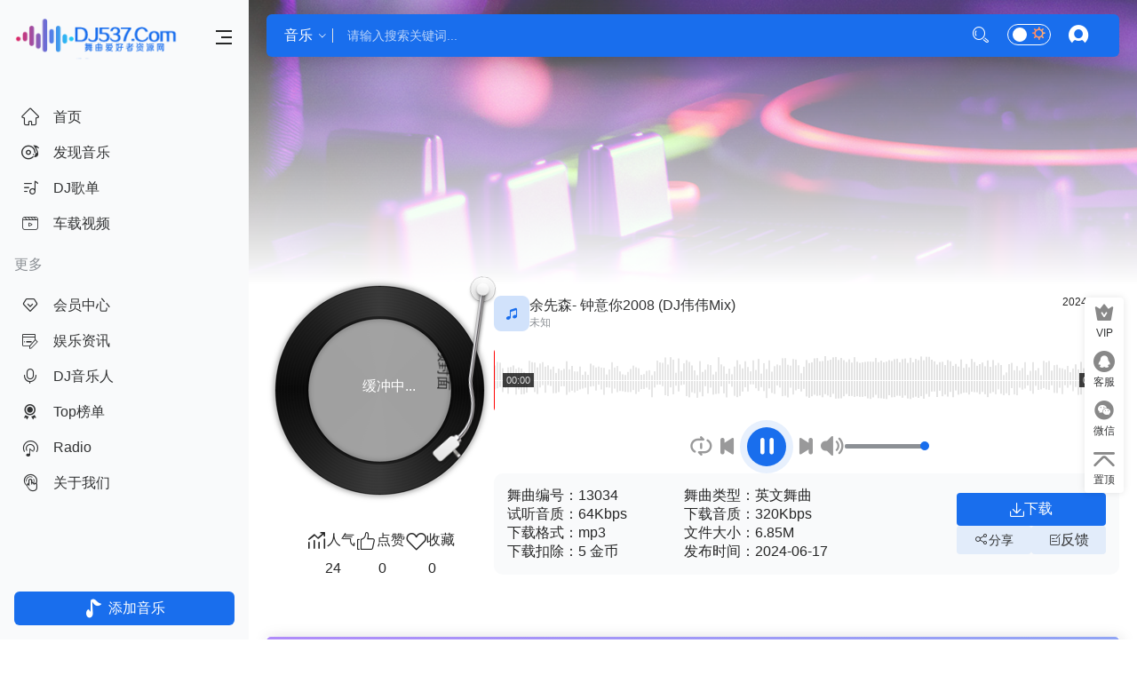

--- FILE ---
content_type: text/html; charset=utf-8
request_url: http://dj537.com/play/8619.html
body_size: 8651
content:
<!DOCTYPE html>
<html>

	<head>
		<meta charset="utf-8">
		<meta http-equiv="X-UA-Compatible" content="IE=edge,chrome=1">
		<meta name="viewport" content="width=device-width,minimum-scale=1.0,maximum-scale=1.0,user-scalable=no">
		<meta http-equiv="Cache-Control" content="no-siteapp">
	    <title>余先森- 钟意你2008 (DJ伟伟Mix)在线试听MP3下载_舞曲爱好者</title>
        <meta name="keywords" content="余先森- 钟意你2008 (DJ伟伟Mix),余先森- 钟意你2008 (DJ伟伟Mix)歌曲,余先森- 钟意你2008 (DJ伟伟Mix)mp3下载" />
        <meta name="description" content="余先森- 钟意你2008 (DJ伟伟Mix)由未知上传提供mp3在线播放下载" />
	    <meta name="page" content="v1.0-index">
        <link href="/skin/kuaihong/images/logos/favicon.png" rel="icon">
        <link rel="apple-touch-icon" href="/skin/kuaihong/images/logos/touch-icon-iphone.png">
        <link rel="apple-touch-icon" sizes="152x152" href="/skin/kuaihong/images/logos/touch-icon-ipad.png">
        <link rel="apple-touch-icon" sizes="180x180" href="/skin/kuaihong/images/logos/touch-icon-iphone-retina.png">
        <link rel="apple-touch-icon" sizes="167x167" href="/skin/kuaihong/images/logos/touch-icon-ipad-retina.png">
        <link rel="preload" href="/skin/kuaihong/css/iconfont/iconfont.woff2" as="font" type="font/woff2" crossorigin>
		<link rel="stylesheet" href="/skin/kuaihong/layui/css/layui.css">
		<link rel="stylesheet" href="/skin/kuaihong/css/owl.carousel.min.css" >
		<link rel="stylesheet" href="/skin/kuaihong/css/owl.theme.default.min.css">
	    <link rel="stylesheet" id="theme-css" href="/skin/kuaihong/css/best.css">
        <link rel="stylesheet" id="theme-css" href="/skin/kuaihong/css/app.css">
        <script type="text/javascript">var web_url="/";web_skin="/skin/kuaihong/";</script>
	</head>
    <body>



        <div id="line_loader"></div>
        <div id="wrapper">
                <!-- 导航 -->
                        <aside id="sidebar">
                <div class="sidebar-head d-flex align-items-center justify-content-between">
                    <a href="/">
                        <img src="/skin/kuaihong/images/logos/logo.png" alt="Dj537.com"> 
                    </a>
                    <div class="menu-btn" id="sidebarToggle">
                        <i class="iconfont icon-dj537a-2-caidan"></i>
                        <i class="iconfont icon-dj537caidan3 active"></i>
                    </div>
                </div>
                <div class="sidebar-body">
                    <nav class="navbar">
                        <ul>
                            <li><a href="/"  data-pjax><i class="iconfont icon-dj537shouye"></i><span>首页</span></a></li>
                            <li><a href="/play"  data-pjax><i class="iconfont icon-dj537yinle3"></i><span>发现音乐</span> </a></li>
                            <li><a href="/malbum/"  data-pjax> <i class="iconfont icon-dj537gedan"></i><span>DJ歌单</span> </a> </li>
                            <li><a href="/video/"> <i class="iconfont icon-dj537shipin3"></i><span>车载视频</span> </a> </li>
                            <li class="nav-item"><span>更多</span></li>
                            <li class="nav-itemm"><span>...</span></li>
                            <li><a href="/user/"><i class="iconfont icon-dj537huiyuanzhongxin"></i><span>会员中心</span></a></li>
                            <li><a href="/news/"><i class="iconfont icon-dj537shijianmoban"></i><span>娱乐资讯</span></a></li>
                            <li><a href="/artist/"><i class="iconfont icon-dj537yuyin"></i><span>DJ音乐人</span></a></li>
                            <li><a href="/top/play-day.html"><i class="iconfont icon-dj537bangdan"></i><span>Top榜单</span></a></li>
                            <li><a href="/plug/qtplayer"><i class="iconfont icon-dj537diantai"></i><span>Radio</span></a></li>
                            <li><a href="/about/about.html"><i class="iconfont icon-dj537guanyu1"></i><span>关于我们</span></a></li>
                        </ul>
                    </nav>
                </div>
                <div class="sidebar-foot">
                    <a href="add-music.html" class="d-flex justify-content-center btn-primary">
                        <div class="upbtn">
                            <i class="iconfont icon-dj537icon-test1"></i> 
                            <span>添加音乐</span>
                        </div>
                    </a>
                </div>          
            </aside>
            <header id="header">
                <div class="container">
                    <div class="header-container">
                        <div class="d-flex align-items-center">
                            <a class="header-text sidebar-toggler" id="mobileSidebarToggler" aria-label="展开侧边栏">
                                <i class="iconfont icon-dj537a-2-caidan"></i>
                            </a>
                        </div>
                        <form class="search-form">
                            <div class="search_list"> 
                                <div class="keytxt"><a href="javascript:;" id="keytxt" target="_self">音乐</a></div>
                                <i class="layui-icon layui-icon-down"></i>
                                <div class="seh_sort" id="seh_sort"> 
                                    <li><a href="javascript:getsearch('play','音乐');" target="_self">音乐</a></li>
                                    <li><a href="javascript:getsearch('video','视频');" target="_self">视频</a></li>
                                </div> 
                            </div>
                            <input type="hidden" value="play" id="keytype" />
                            <input class="search-input" type="text" name="key" placeholder="请输入搜索关键词..." autocomplete="off">
                            <button class="search-btn" type="submit">
                                <i class="layui-icon layui-icon-search"></i>
                            </button>
                        </form>
                        <div class="right-panel">
                            <ul class="nav-right">
                                <li class="nav-vip">
                                    <div class="layui-form">
                                        <div class="layui-form-item">
                                            <label class="layui-form-label"></label>
                                            <div class="layui-input-block">
                                                <input type="checkbox" name="switch" lay-skin="switch" lay-filter="cssSwitch">
                                                <div lay-checkbox>
                                                    <i class="layui-icon layui-icon-moon"></i> | 
                                                    <i class="layui-icon layui-icon-light"></i>
                                                </div>
                                            </div>
                                        </div>
                                    </div>
                                </li>     
                            </ul>
                            <div class="lei_login" id="userinfo"></div>
                        </div>
                    </div>
                </div>
            </header>
            <main id="page_content">
                <div class="hero" style="background-image: url(/skin/kuaihong/images/home.jpg);"></div>
                <div class="under-hero container">
                       

        <!--播放器-->

        <div class="playerbox">
        <div id="lei_player"></div>
        <div class="player-left">
            <div class="music-player">
                <div class="pic">
                    <img src="/upload/magic/32.jpg" alt="音频封面">
                </div>
                <div class="picmask"></div>
                <div class="pointer"></div>
                <div class="Audio-Status">缓冲中...</div>
            </div>

            <div class="music-dc">
               <div id="doHits"></div>
            </div>
        </div>
        <!-- 右侧部分保持不变 -->
        <div class="player-right">
            <div class="play_name">
                <!-- 左侧图标和标题区域 -->
                <div class="icoTitle">
                    <div class="icon">
                        <!-- 图标示例 -->
                        <i class="iconfont icon-dj537yinle"></i>
                    </div>
                    <div class="text-content">
                        <div class="main-text">余先森- 钟意你2008 (DJ伟伟Mix)</div>
                        <div class="sub-text">未知</div>
                    </div>
                </div>
                
                <!-- 右侧时间区域 -->
                <div class="timetag">
                    <div class="musictime">2024-06-17</div>
                    <div class="musictag">#</div>
                </div>
            </div>
              <div id="jp_container_1">
                  <div class="jp-progress">
                      <div class="jp-seek-bar">
                         <div class="waveform-container">
                                             <svg class="waveform-svg" width="100%" height="70" viewBox="0 0 1000 70" preserveAspectRatio="none">
    <g transform="translate(0, 35)">
        <script type="text/javascript"><![CDATA[
            const barWidth = 2;
            const barGap = 1;
            // 关键：获取容器实时宽度（包括手机端）
            const container = document.querySelector('.waveform-container');
            const containerWidth = container ? container.offsetWidth : window.innerWidth || 924;
            const totalBars = Math.floor(containerWidth / (barWidth + barGap));
            const containerHeight = 70;
            let bars = [];
            
            const maxUpperHeight = containerHeight * 0.39;
            const maxLowerHeight = containerHeight * 0.29;
            const middleGap = 1;
            
            for(let i = 0; i < totalBars; i++) {
                let x = i * (barWidth + barGap);
                let upperHeight, lowerHeight, opacity;
                
                if(i < totalBars * 0.25) {
                    upperHeight = Math.random() * (maxUpperHeight * 0.6) + maxUpperHeight * 0.2;
                    lowerHeight = Math.random() * (maxLowerHeight * 0.6) + maxLowerHeight * 0.2;
                    opacity = 0.8 + Math.random() * 0.15;
                }
                else if(i < totalBars * 0.5) {
                    upperHeight = Math.random() * (maxUpperHeight * 0.8) + maxUpperHeight * 0.15;
                    lowerHeight = Math.random() * (maxLowerHeight * 0.8) + maxLowerHeight * 0.15;
                    opacity = 0.85 + Math.random() * 0.1;
                }
                else if(i < totalBars * 0.8) {
                    if(i > totalBars * 0.3 && i < totalBars * 0.7) {
                        upperHeight = Math.random() * (maxUpperHeight * 0.3) + maxUpperHeight * 0.7;
                        lowerHeight = Math.random() * (maxLowerHeight * 0.3) + maxLowerHeight * 0.7;
                    } else {
                        upperHeight = Math.random() * (maxUpperHeight * 0.4) + maxUpperHeight * 0.5;
                        lowerHeight = Math.random() * (maxLowerHeight * 0.4) + maxLowerHeight * 0.5;
                    }
                    opacity = 0.95 + Math.random() * 0.05;
                }
                else {
                    upperHeight = Math.random() * (maxUpperHeight * 0.6) + maxUpperHeight * 0.2;
                    lowerHeight = Math.random() * (maxLowerHeight * 0.6) + maxLowerHeight * 0.2;
                    opacity = 0.8 + Math.random() * 0.15;
                }
                
                upperHeight = Math.min(upperHeight, maxUpperHeight);
                lowerHeight = Math.min(lowerHeight, maxLowerHeight);
                
                bars.push(`<rect class="waveform-bar" x="${x}" y="${-upperHeight}" width="${barWidth}" height="${upperHeight}" opacity="${opacity}"></rect>`);
                bars.push(`<rect class="waveform-bar" x="${x}" y="${middleGap}" width="${barWidth}" height="${lowerHeight}" opacity="${opacity}"></rect>`);
            }
            
            document.write(bars.join(''));
        ]]></script>
    </g>
</svg>
                </div>

                          <div class="jp-play-bar">
                              
                          </div>
                      </div>
                      <div class="jp-current-time pull-left">00:00</div>
                      <div class="jp-duration pull-right">00:00</div> 

				
				
			</div>
                  
                <div class="jp-style">
		        <div class="jp-controls">
		            <diy class="jp-toggles">
		                <li><a href="javascript:;" class="jp-repeat iconfont icon-dj537danquxunhuan" title="单曲循环"></a></li>
		                <li><a href="javascript:;" class="jp-repeat-off iconfont icon-dj537danquxunhuan" style="display: none;" title="打开单曲循环"></a></li>
                    </diy>
		            
				    <li><a href="javascript:void(0)" onclick="PlayContorl.playpre()" class="jp-pre iconfont icon-dj537play-previous" title="上一曲"></a></li>
				    
				    <li class="play-btn">
					    <a href="javascript:void(0);" class="jp-play" title="播放" style="display: none;"><i class="iconfont icon-dj537play"></i></a>
						<a href="javascript:void(0);" class="jp-pause" title="暂停"><i class="iconfont icon-dj537pause"></i></a>
					</li>
					<li><a href="javascript:void(0)" onclick="PlayContorl.playnext()" class="jp-next iconfont icon-dj537play-next" title="下一首"></a></li>
					
					
					<div class="trumpet">
                    <li>
                        <a href="javascript:void(0);" class="jp-mute iconfont icon-dj537sound-on" title="静音"></a>
                        <a href="javascript:void(0);" class="jp-unmute iconfont icon-dj537sound-off" title="取消静音" style="display: none;"></a>
                        </li>
					<div class="jp-volume-bar">
					    <div class="jp-volume-bar-value"></div>
					</div>
                </div>
				</div>
				
			</div>
			
			
			
 
            
            
            <div class="audio-info">
                <div class="info-text">
                    <ul>
                        <li><span>舞曲编号：</span>13034</li>
                        <li><span>舞曲类型：</span>英文舞曲</li>
                        <li><span>试听音质：</span>64Kbps</li>
                        <li><span>下载音质：</span>320Kbps</li>
                        <li><span>下载格式：</span>mp3</li>
                        <li><span>文件大小：</span>6.85M</li>
                        <li><span>下载扣除：</span>5 金币</li>
                        <li><span>发布时间：</span>2024-06-17</li>
                    </ul>
                </div>
                <div class="action-buttons">
                    <button class="download-btn"><i class="iconfont icon-dj537xiazai7"></i> 下载</button>
                    <div class="share-feedback">
                        <button class="share-btn">
                            <a href="javascript:;" class="shareopen">
                            <i class="iconfont icon-dj537fenxiang1"></i>分享
                            </a></button>
                        <button class="feedback-btn">
                            <a href="javascript:;" data-link="/play/8619.html">
                            <i class="iconfont icon-dj537fankui"></i>反馈
                            </a>
                            </button>
                    </div>
                </div>
            </div>
        </div>
    </div>
    
    </div>
                   
                   
                   

       
<div class="playlist">
        <div class="playlist_menu" id="playlist_menu">
                <ul>
                 <li id="pt0" class="pton">播放列表</li>
                 <li id="pt2" class="ptoff">我喜欢的</li>
            </ul>
        </div>
        <div id="playlist_ct"></div>
    </div>
                    <!--</div>-->
                    
                    
                    
                    
                    
                    
                    
                    <!--猜你喜欢-->
                    <div class="section">
                         <div class="indextit">
                             <h2>猜你喜欢</h2>
                             <span>Link</span>
                             	<a href="/video" class="khalllink">更多<i class="iconfont icon-dj537youfanye"></i></a>
                         </div>
                       <div class="layui-row layui-col-space20">
                           <div class="layui-col-md6">
                               
                               <div class="release__list">
			    <ul> 
			        <li class="single-item">
			             <!--<em class="single-item__number1"></em>-->
			            <!--<span class="single-item__number">1</span>-->
									<a href="/play/12934.html" class="single-item__cover" data-pjax>
										<img src="/upload/magic/135.jpg" alt="[经典怀旧]1994-我也不想这样.320">
										<span> <i class="iconfont icon-dj537play"></i></span>
									</a>
									<div class="single-item__title">
										<h4><a href="/play/12934.html" lay-tips="[经典怀旧]1994-我也不想这样.320" data-pjax>
									[经典怀旧]1994-我也不想这样.320
                                    
                                    
                                    
                                    
                                    
										</a></h4>
										<span><a href="/play/12/1.html">抒情音乐</a> | 2024-08-03</span>
									</div>
								    <div class="operate">
								      <a href="javascript:;" onclick="up_fav(12934,'dj')" lay-tips="收藏" class="single-item__collect">
										<span class="iconfont icon-dj537xin2"></span>
									</a>
							<a href="javascript:;" onclick="downloadAction(this)" lay-tips="下载" data-id="12934" class="download-btn single-item__export">
										<span class="iconfont icon-dj537xiazai7"></span>
									</a>  
								    </div>
									
								</li> 
			        <li class="single-item">
			             <!--<em class="single-item__number2"></em>-->
			            <!--<span class="single-item__number">1</span>-->
									<a href="/play/12858.html" class="single-item__cover" data-pjax>
										<img src="/upload/magic/191.jpg" alt="乔克叔叔-Jay">
										<span> <i class="iconfont icon-dj537play"></i></span>
									</a>
									<div class="single-item__title">
										<h4><a href="/play/12858.html" lay-tips="乔克叔叔-Jay" data-pjax>
									乔克叔叔-Jay
                                    
                                    
                                    
                                    
                                    
										</a></h4>
										<span><a href="/play/12/1.html">抒情音乐</a> | 2024-08-03</span>
									</div>
								    <div class="operate">
								      <a href="javascript:;" onclick="up_fav(12858,'dj')" lay-tips="收藏" class="single-item__collect">
										<span class="iconfont icon-dj537xin2"></span>
									</a>
							<a href="javascript:;" onclick="downloadAction(this)" lay-tips="下载" data-id="12858" class="download-btn single-item__export">
										<span class="iconfont icon-dj537xiazai7"></span>
									</a>  
								    </div>
									
								</li> 
			        <li class="single-item">
			             <!--<em class="single-item__number3"></em>-->
			            <!--<span class="single-item__number">1</span>-->
									<a href="/play/12860.html" class="single-item__cover" data-pjax>
										<img src="/upload/magic/33.jpg" alt="夜曲-Jay">
										<span> <i class="iconfont icon-dj537play"></i></span>
									</a>
									<div class="single-item__title">
										<h4><a href="/play/12860.html" lay-tips="夜曲-Jay" data-pjax>
									夜曲-Jay
                                    
                                    
                                    
                                    
                                    
										</a></h4>
										<span><a href="/play/12/1.html">抒情音乐</a> | 2024-08-03</span>
									</div>
								    <div class="operate">
								      <a href="javascript:;" onclick="up_fav(12860,'dj')" lay-tips="收藏" class="single-item__collect">
										<span class="iconfont icon-dj537xin2"></span>
									</a>
							<a href="javascript:;" onclick="downloadAction(this)" lay-tips="下载" data-id="12860" class="download-btn single-item__export">
										<span class="iconfont icon-dj537xiazai7"></span>
									</a>  
								    </div>
									
								</li> 
			        <li class="single-item">
			             <!--<em>4</em>-->
			            <!--<span class="single-item__number">1</span>-->
									<a href="/play/9392.html" class="single-item__cover" data-pjax>
										<img src="/upload/magic/158.jpg" alt="纸短情长(承利)重制">
										<span> <i class="iconfont icon-dj537play"></i></span>
									</a>
									<div class="single-item__title">
										<h4><a href="/play/9392.html" lay-tips="纸短情长(承利)重制" data-pjax>
									纸短情长(承利)重制
                                    
                                    
                                    
                                    
                                    
										</a></h4>
										<span><a href="/play/20/1.html">英文环绕</a> | 2024-06-17</span>
									</div>
								    <div class="operate">
								      <a href="javascript:;" onclick="up_fav(9392,'dj')" lay-tips="收藏" class="single-item__collect">
										<span class="iconfont icon-dj537xin2"></span>
									</a>
							<a href="javascript:;" onclick="downloadAction(this)" lay-tips="下载" data-id="9392" class="download-btn single-item__export">
										<span class="iconfont icon-dj537xiazai7"></span>
									</a>  
								    </div>
									
								</li> 
			        <li class="single-item">
			             <!--<em>5</em>-->
			            <!--<span class="single-item__number">1</span>-->
									<a href="/play/9393.html" class="single-item__cover" data-pjax>
										<img src="/upload/magic/160.jpg" alt="越南鼓">
										<span> <i class="iconfont icon-dj537play"></i></span>
									</a>
									<div class="single-item__title">
										<h4><a href="/play/9393.html" lay-tips="越南鼓" data-pjax>
									越南鼓
                                    
                                    
                                    
                                    
                                    
										</a></h4>
										<span><a href="/play/20/1.html">英文环绕</a> | 2024-06-17</span>
									</div>
								    <div class="operate">
								      <a href="javascript:;" onclick="up_fav(9393,'dj')" lay-tips="收藏" class="single-item__collect">
										<span class="iconfont icon-dj537xin2"></span>
									</a>
							<a href="javascript:;" onclick="downloadAction(this)" lay-tips="下载" data-id="9393" class="download-btn single-item__export">
										<span class="iconfont icon-dj537xiazai7"></span>
									</a>  
								    </div>
									
								</li>
			      
			    </ul>
			    
			</div>
                           </div>
                           <div class="layui-col-md6">
                               
                               <div class="release__list">
			    <ul>
			        <li class="single-item">
			             <!--<em class="single-item__number1"></em>-->
			            <!--<span class="single-item__number">1</span>-->
									<a href="/play/188.html" class="single-item__cover" data-pjax>
										<img src="/upload/magic/129.jpg" alt="">
										<span> <i class="iconfont icon-dj537play"></i></span>
									</a>
									<div class="single-item__title">
										<h4><a href="10 小奶瓶4D环绕DJ音乐 (16)" lay-tips="10 小奶瓶4D环绕DJ音乐 (16)" data-pjax>
										10 小奶瓶4D环绕DJ音乐 (16)
                                    
                                    
                                    
                                    
                                    
										</a></h4>
										<span><a href="/play/11/1.html">车载环绕</a> | 2024-06-08</span>
									</div>
								    <div class="operate">
								      <a href="javascript:;" onclick="up_fav(188,'dj')" lay-tips="收藏" class="single-item__collect">
										<span class="iconfont icon-dj537xin2"></span>
									</a>
							<a href="javascript:;" onclick="downloadAction(this)" lay-tips="下载" data-id="188" class="download-btn single-item__export">
										<span class="iconfont icon-dj537xiazai7"></span>
									</a>  
								    </div>
									
								</li>
			        <li class="single-item">
			             <!--<em class="single-item__number2"></em>-->
			            <!--<span class="single-item__number">1</span>-->
									<a href="/play/189.html" class="single-item__cover" data-pjax>
										<img src="/upload/magic/156.jpg" alt="">
										<span> <i class="iconfont icon-dj537play"></i></span>
									</a>
									<div class="single-item__title">
										<h4><a href="11 小奶瓶4D环绕DJ音乐 (17)" lay-tips="11 小奶瓶4D环绕DJ音乐 (17)" data-pjax>
										11 小奶瓶4D环绕DJ音乐 (17)
                                    
                                    
                                    
                                    
                                    
										</a></h4>
										<span><a href="/play/11/1.html">车载环绕</a> | 2024-06-08</span>
									</div>
								    <div class="operate">
								      <a href="javascript:;" onclick="up_fav(189,'dj')" lay-tips="收藏" class="single-item__collect">
										<span class="iconfont icon-dj537xin2"></span>
									</a>
							<a href="javascript:;" onclick="downloadAction(this)" lay-tips="下载" data-id="189" class="download-btn single-item__export">
										<span class="iconfont icon-dj537xiazai7"></span>
									</a>  
								    </div>
									
								</li>
			        <li class="single-item">
			             <!--<em class="single-item__number3"></em>-->
			            <!--<span class="single-item__number">1</span>-->
									<a href="/play/190.html" class="single-item__cover" data-pjax>
										<img src="/upload/magic/213.jpg" alt="">
										<span> <i class="iconfont icon-dj537play"></i></span>
									</a>
									<div class="single-item__title">
										<h4><a href="12 小奶瓶4D环绕DJ音乐 (18)" lay-tips="12 小奶瓶4D环绕DJ音乐 (18)" data-pjax>
										12 小奶瓶4D环绕DJ音乐 (18)
                                    
                                    
                                    
                                    
                                    
										</a></h4>
										<span><a href="/play/11/1.html">车载环绕</a> | 2024-06-08</span>
									</div>
								    <div class="operate">
								      <a href="javascript:;" onclick="up_fav(190,'dj')" lay-tips="收藏" class="single-item__collect">
										<span class="iconfont icon-dj537xin2"></span>
									</a>
							<a href="javascript:;" onclick="downloadAction(this)" lay-tips="下载" data-id="190" class="download-btn single-item__export">
										<span class="iconfont icon-dj537xiazai7"></span>
									</a>  
								    </div>
									
								</li>
			        <li class="single-item">
			             <!--<em>4</em>-->
			            <!--<span class="single-item__number">1</span>-->
									<a href="/play/191.html" class="single-item__cover" data-pjax>
										<img src="/upload/magic/199.jpg" alt="">
										<span> <i class="iconfont icon-dj537play"></i></span>
									</a>
									<div class="single-item__title">
										<h4><a href="13 小奶瓶4D环绕DJ音乐 (19)" lay-tips="13 小奶瓶4D环绕DJ音乐 (19)" data-pjax>
										13 小奶瓶4D环绕DJ音乐 (19)
                                    
                                    
                                    
                                    
                                    
										</a></h4>
										<span><a href="/play/11/1.html">车载环绕</a> | 2024-06-08</span>
									</div>
								    <div class="operate">
								      <a href="javascript:;" onclick="up_fav(191,'dj')" lay-tips="收藏" class="single-item__collect">
										<span class="iconfont icon-dj537xin2"></span>
									</a>
							<a href="javascript:;" onclick="downloadAction(this)" lay-tips="下载" data-id="191" class="download-btn single-item__export">
										<span class="iconfont icon-dj537xiazai7"></span>
									</a>  
								    </div>
									
								</li>
			        <li class="single-item">
			             <!--<em>5</em>-->
			            <!--<span class="single-item__number">1</span>-->
									<a href="/play/192.html" class="single-item__cover" data-pjax>
										<img src="/upload/magic/182.jpg" alt="">
										<span> <i class="iconfont icon-dj537play"></i></span>
									</a>
									<div class="single-item__title">
										<h4><a href="14 小奶瓶4D环绕DJ音乐 (2)" lay-tips="14 小奶瓶4D环绕DJ音乐 (2)" data-pjax>
										14 小奶瓶4D环绕DJ音乐 (2)
                                    
                                    
                                    
                                    
                                    
										</a></h4>
										<span><a href="/play/11/1.html">车载环绕</a> | 2024-06-08</span>
									</div>
								    <div class="operate">
								      <a href="javascript:;" onclick="up_fav(192,'dj')" lay-tips="收藏" class="single-item__collect">
										<span class="iconfont icon-dj537xin2"></span>
									</a>
							<a href="javascript:;" onclick="downloadAction(this)" lay-tips="下载" data-id="192" class="download-btn single-item__export">
										<span class="iconfont icon-dj537xiazai7"></span>
									</a>  
								    </div>
									
								</li>
			      
			    </ul>
			    
			</div>
                           </div>
                           
                       </div>
                       
                    </div>
                    <!--热门歌单-->
                    <div class="section">
                         <div class="indextit">
                             <h2>热门歌单</h2>
                             <span>Hot Album</span>
                         </div>
                    <div class="layui-row">
                        <div class="layui-col-md12">
                            <div class="layui-row layui-col-space20">
			        	        
			        	        <div class="layui-col-lg2 layui-col-md3 layui-col-sm4 layui-col-xs6">
			        	           <div class="albumlist"> 
			        	           <div class="album">
			        	                 <div class="album__cover">
			        	                       <em><i class="iconfont icon-dj537tuijian4"></i></em>
			        	                <img src="/upload/malbum/202406/2024061200174412176645.jpg" alt="小奶瓶4D环绕DJ音乐">
                                        <a href="/malbum/1-1.html"><i class="iconfont icon-dj537bofang"></i></a>
                                     <span class="album__stat">
                                    <span> <i class="iconfont icon-dj537gedan1"></i>2</span>
                                    <span><i class="iconfont icon-dj537yinle"></i>未知</span>
                                </span>
                            </div>
                            <div class="album__title">
                                <h3><a href="release.html">小奶瓶4D环绕DJ音乐</a></h3>
                                <span><a href="artist.html">2024-06-08</a></span>
                            </div>
                        </div>
                        </div>
			        	        </div> 
			        	        <div class="layui-col-lg2 layui-col-md3 layui-col-sm4 layui-col-xs6">
			        	           <div class="albumlist"> 
			        	           <div class="album">
			        	                 <div class="album__cover">
			        	                       
			        	                <img src="/upload/malbum/202406/2024061021455614693027.png" alt="车载轻音乐重鼓点">
                                        <a href="/malbum/2-1.html"><i class="iconfont icon-dj537bofang"></i></a>
                                     <span class="album__stat">
                                    <span> <i class="iconfont icon-dj537gedan1"></i>2</span>
                                    <span><i class="iconfont icon-dj537yinle"></i>未知</span>
                                </span>
                            </div>
                            <div class="album__title">
                                <h3><a href="release.html">车载轻音乐重鼓点</a></h3>
                                <span><a href="artist.html">2024-06-10</a></span>
                            </div>
                        </div>
                        </div>
			        	        </div> 
			        	        <div class="layui-col-lg2 layui-col-md3 layui-col-sm4 layui-col-xs6">
			        	           <div class="albumlist"> 
			        	           <div class="album">
			        	                 <div class="album__cover">
			        	                       
			        	                <img src="/upload/malbum/202406/2024061200174412176645.jpg" alt="dj537_4D环绕">
                                        <a href="/malbum/6-1.html"><i class="iconfont icon-dj537bofang"></i></a>
                                     <span class="album__stat">
                                    <span> <i class="iconfont icon-dj537gedan1"></i>0</span>
                                    <span><i class="iconfont icon-dj537yinle"></i>未知</span>
                                </span>
                            </div>
                            <div class="album__title">
                                <h3><a href="release.html">dj537_4D环绕</a></h3>
                                <span><a href="artist.html">2024-06-14</a></span>
                            </div>
                        </div>
                        </div>
			        	        </div> 
			        	        <div class="layui-col-lg2 layui-col-md3 layui-col-sm4 layui-col-xs6">
			        	           <div class="albumlist"> 
			        	           <div class="album">
			        	                 <div class="album__cover">
			        	                       <em><i class="iconfont icon-dj537tuijian4"></i></em>
			        	                <img src="/upload/malbum/202406/2024061321585516215942.jpg" alt="芭乐精选环绕音效嗨曲精选">
                                        <a href="/malbum/3-1.html"><i class="iconfont icon-dj537bofang"></i></a>
                                     <span class="album__stat">
                                    <span> <i class="iconfont icon-dj537gedan1"></i>3</span>
                                    <span><i class="iconfont icon-dj537yinle"></i>未知</span>
                                </span>
                            </div>
                            <div class="album__title">
                                <h3><a href="release.html">芭乐精选环绕音效嗨曲精选</a></h3>
                                <span><a href="artist.html">2024-06-12</a></span>
                            </div>
                        </div>
                        </div>
			        	        </div> 
			        	        <div class="layui-col-lg2 layui-col-md3 layui-col-sm4 layui-col-xs6">
			        	           <div class="albumlist"> 
			        	           <div class="album">
			        	                 <div class="album__cover">
			        	                       
			        	                <img src="/upload/malbum/202406/2024061301452616451428.jpg" alt="（DJ何鹏）时尚流行中文单曲精选集">
                                        <a href="/malbum/4-1.html"><i class="iconfont icon-dj537bofang"></i></a>
                                     <span class="album__stat">
                                    <span> <i class="iconfont icon-dj537gedan1"></i>2</span>
                                    <span><i class="iconfont icon-dj537yinle"></i>未知</span>
                                </span>
                            </div>
                            <div class="album__title">
                                <h3><a href="release.html">（DJ何鹏）时尚流行中文单曲精选集</a></h3>
                                <span><a href="artist.html">2024-06-13</a></span>
                            </div>
                        </div>
                        </div>
			        	        </div> 
			        	        <div class="layui-col-lg2 layui-col-md3 layui-col-sm4 layui-col-xs6">
			        	           <div class="albumlist"> 
			        	           <div class="album">
			        	                 <div class="album__cover">
			        	                       <em><i class="iconfont icon-dj537tuijian4"></i></em>
			        	                <img src="/upload/malbum/202406/202406151550125061806.jpg" alt="热门抖音DJ">
                                        <a href="/malbum/5-1.html"><i class="iconfont icon-dj537bofang"></i></a>
                                     <span class="album__stat">
                                    <span> <i class="iconfont icon-dj537gedan1"></i>2</span>
                                    <span><i class="iconfont icon-dj537yinle"></i>未知</span>
                                </span>
                            </div>
                            <div class="album__title">
                                <h3><a href="release.html">热门抖音DJ</a></h3>
                                <span><a href="artist.html">2024-06-14</a></span>
                            </div>
                        </div>
                        </div>
			        	        </div>
			                 </div>
			          </div>
            </div>
</div>
                </div>
                 <footer id="footer">
      <div class="container">
          <div class="text-center">
                       本站所有音乐均由用户上传，其版权为原作者所有，如有侵犯到你的权益，请联系我们删除。
                        </div>
                           <div class="text-center">
                        Copyright © 2024 www.dj537.comAll Rights Reserved.Copyright <a href="https://beian.miit.gov.cn/" target="_blank">晋ICP备13005332号-6</a>
                        </div>
                       
                    </div>
</footer>
<div class="suspension">
    <li>
	    <a href="/vip/" target="_blank">
		    <i class="iconfont icon-dj537f-vip"></i>
			<div class="text">VIP</div>
		</a>
	</li>
	<li>
	    <a href="http://wpa.qq.com/msgrd?v=3&uin=122366685&site=qq&menu=yes" target="_blank" title="在线QQ客服">
		    <i class="iconfont icon-dj537qq"></i>
			<div class="text">客服</div>
		</a>
	</li>
	<li>
	    <a href="javascript:void(0);">
		    <i class="iconfont icon-dj537weixin-copy"></i>
			<div class="text">微信</div>
			<div class="pic"><img src="http://www.dj537.com/skin/kuaihong/images/wx.jpg" />微信扫一扫添加好友</div>
		</a>
	</li>
	<li class="back-top">
	    <a href="javascript:void(0);">
		    <i class="iconfont icon-dj537icon3"></i>
			<div class="text">置顶</div>
		</a>
	</li>
    
</div>
    


 
            </main>
            
    
        </div>
        
        

  
     
  

 
        <div class="backdrop_mask"></div>
        <script type="text/javascript" src="/skin/kuaihong/js/jquery.min.js"></script>
        <script type="text/javascript" src="/skin/kuaihong/js/jplayer.min.js"></script>
        <!--<script type="text/javascript" src="/skin/kuaihong/js/jquery.pjax.js"></script>-->
		<script type="text/javascript" src="/skin/kuaihong/layui/layui.js"></script>
		<script type="text/javascript" src="/skin/kuaihong/js/owl.carousel.min.js"></script>
		<script type="text/javascript" src="/skin/kuaihong/js/common.js"></script>
		<script type="text/javascript" src="/skin/kuaihong/js/clipboard.min.js"></script>
		
		
		<script>
    lei_play("8619", "dance");
		       
    var PLAYINGID = '8619';
    var PLAYCLASSID = '11';
    $(document).ready(function() {
        PLAYER.addplaylist('8619');
        PLAYER.addplaylog('8619');
        PlayInit();
        bindPL()
    });

    getdoHits("8619", "dj");
    
    
    // 波形生成函数
function generateWaveform() {
    const waveformContainer = document.querySelector('.waveform-container');
    if (!waveformContainer) return;
    
    const waveformSvg = document.querySelector('.waveform-svg');
    const containerWidth = waveformContainer.offsetWidth;
    const containerHeight = 70;
    
    const barWidth = 2;
    const barGap = 1;
    const totalBars = Math.floor(containerWidth / (barWidth + barGap));
    
    // 更新SVG视图框
    waveformSvg.setAttribute('width', containerWidth);
    waveformSvg.setAttribute('height', containerHeight);
    waveformSvg.setAttribute('viewBox', `0 0 ${containerWidth} ${containerHeight}`);
    
    const gElement = waveformSvg.querySelector('g');
    gElement.innerHTML = ''; // 清空现有内容
    
    const maxUpperHeight = containerHeight * 0.39;
    const maxLowerHeight = containerHeight * 0.29;
    const middleGap = 1;
    let bars = [];
    
    for(let i = 0; i < totalBars; i++) {
        let x = i * (barWidth + barGap);
        let upperHeight, lowerHeight, opacity;
        
        if(i < totalBars * 0.25) {
            upperHeight = Math.random() * (maxUpperHeight * 0.6) + maxUpperHeight * 0.2;
            lowerHeight = Math.random() * (maxLowerHeight * 0.6) + maxLowerHeight * 0.2;
            opacity = 0.8 + Math.random() * 0.15;
        }
        else if(i < totalBars * 0.5) {
            upperHeight = Math.random() * (maxUpperHeight * 0.8) + maxUpperHeight * 0.15;
            lowerHeight = Math.random() * (maxLowerHeight * 0.8) + maxLowerHeight * 0.15;
            opacity = 0.85 + Math.random() * 0.1;
        }
        else if(i < totalBars * 0.8) {
            if(i > totalBars * 0.3 && i < totalBars * 0.7) {
                upperHeight = Math.random() * (maxUpperHeight * 0.3) + maxUpperHeight * 0.7;
                lowerHeight = Math.random() * (maxLowerHeight * 0.3) + maxLowerHeight * 0.7;
            } else {
                upperHeight = Math.random() * (maxUpperHeight * 0.4) + maxUpperHeight * 0.5;
                lowerHeight = Math.random() * (maxLowerHeight * 0.4) + maxLowerHeight * 0.5;
            }
            opacity = 0.95 + Math.random() * 0.05;
        }
        else {
            upperHeight = Math.random() * (maxUpperHeight * 0.6) + maxUpperHeight * 0.2;
            lowerHeight = Math.random() * (maxLowerHeight * 0.6) + maxLowerHeight * 0.2;
            opacity = 0.8 + Math.random() * 0.15;
        }
        
        upperHeight = Math.min(upperHeight, maxUpperHeight);
        lowerHeight = Math.min(lowerHeight, maxLowerHeight);
        
        // 上半部分
        const upperRect = document.createElementNS("http://www.w3.org/2000/svg", "rect");
        upperRect.setAttribute('class', 'waveform-bar');
        upperRect.setAttribute('x', x);
        upperRect.setAttribute('y', -upperHeight);
        upperRect.setAttribute('width', barWidth);
        upperRect.setAttribute('height', upperHeight);
        upperRect.setAttribute('opacity', opacity);
        gElement.appendChild(upperRect);
        
        // 下半部分
        const lowerRect = document.createElementNS("http://www.w3.org/2000/svg", "rect");
        lowerRect.setAttribute('class', 'waveform-bar');
        lowerRect.setAttribute('x', x);
        lowerRect.setAttribute('y', middleGap);
        lowerRect.setAttribute('width', barWidth);
        lowerRect.setAttribute('height', lowerHeight);
        lowerRect.setAttribute('opacity', opacity);
        gElement.appendChild(lowerRect);
    }
}

// 初始化波形
document.addEventListener('DOMContentLoaded', function() {
    generateWaveform();
    
    // 窗口大小变化时重新生成波形
    let resizeTimer;
    window.addEventListener('resize', function() {
        clearTimeout(resizeTimer);
        resizeTimer = setTimeout(function() {
            generateWaveform();
            
            // 如果播放器已初始化，更新波形
            if (typeof lei_play !== 'undefined') {
                const audio = document.getElementById('native_audio_player');
                if (audio) {
                    const waveformContainer = document.querySelector('.waveform-container');
                    const jpPlayBar = document.querySelector('.jp-play-bar');
                    if (jpPlayBar && waveformContainer && audio.duration) {
                        const progressRatio = audio.currentTime / audio.duration;
                        jpPlayBar.style.width = (progressRatio * 100) + '%';
                    }
                }
            }
        }, 200);
    });
});


		</script>
		    <div id="bsWXBox" class="sharebox">
        <div class="qrcode_c">
            <div class="qrcode">
                <img src="http://www.dj537.com/skin/kuaihong/Qr.php?url=http://www.dj537.com/play/8619.html">
                </div>
            <p>微信扫一扫</p>
        </div>
        <div class="share_lists">
            <a href="https://sns.qzone.qq.com/cgi-bin/qzshare/cgi_qzshare_onekey?url=http://www.dj537.com/play/8619.html&sharesource=qzone&title=余先森- 钟意你2008 (DJ伟伟Mix)&pics=/upload/magic/32.jpg&summary=余先森- 钟意你2008 (DJ伟伟Mix),余先森- 钟意你2008 (DJ伟伟Mix)歌曲,余先森- 钟意你2008 (DJ伟伟Mix)mp3下载" target="_blank" class="share-qq"><i class="iconfont icon-dj537qq2"></i></a>
            <a href="https://service.weibo.com/share/share.php?url=http://www.dj537.com/play/8619.html&title=一首非常好听的DJ舞曲【余先森- 钟意你2008 (DJ伟伟Mix)】推荐给你&pic=/upload/magic/32.jpg" target="_blank" class="share-weibo"><i class="iconfont icon-dj537xinlangweibo"></i></a>
            
            <a data-clipboard-text="一首非常好听的DJ舞曲【余先森- 钟意你2008 (DJ伟伟Mix)】推荐给你！www.dj537.com/play/8619.html"
                href="javascript:;" class="share-copy"><i class="iconfont icon-dj537fuzhilianjie"></i></a></div>
    </div>
</body>
</html>



        

--- FILE ---
content_type: text/html; charset=utf-8
request_url: http://dj537.com/skin/kuaihong/play.php
body_size: 223
content:
{"code":"1","type":"dj","title":"\u4f59\u5148\u68ee- \u949f\u610f\u4f602008 (DJ\u4f1f\u4f1fMix)","pic":"\/upload\/magic\/153.jpg","play":"mp3","url":"http:\/\/server.dj537.com:8882\/st.dj537.com\/\/4Dhuanrao\/202406\/14\/\u4f59\u5148\u68ee- \u949f\u610f\u4f602008 (DJ\u4f1f\u4f1fMix).mp3","waveform":"http:\/\/server.dj537.com:8882\/st.dj537.com\/\/4Dhuanrao\/202406\/14\/\u4f59\u5148\u68ee- \u949f\u610f\u4f602008 (DJ\u4f1f\u4f1fMix).json"}

--- FILE ---
content_type: text/html; charset=utf-8
request_url: http://dj537.com/skin/kuaihong/ajax.php?action=goodbad&type=dj&id=8619
body_size: 261
content:

		<li><span class="renqi"><i class="iconfont icon-dj537zhishu"></i>人气</span><p>24</p></li>
		
		
		<li><a href="javascript:;" onclick="up_down(8619, 'good', 'dj')">
		    <span class="zan"><i class="iconfont icon-dj537dianzan"></i>点赞</span></a><p>0</p></li>
		    
        <li><a href="javascript:;" onclick="up_fav(8619,'dj')"><span class="fav"><i class="iconfont icon-dj537xin2"></i>收藏</span></a><p>0</p</li> 

	  

--- FILE ---
content_type: text/html; charset=utf-8
request_url: http://dj537.com/skin/kuaihong/login.php?action=login
body_size: 647
content:


            <div class="nav-mlogin">
                                      <a href="javascript:void(0);" onclick="readylogin();" title="登录">
                                        <i class="iconfont icon-dj537iconfonticon-yonghu"></i>
                                      </a>
                                    </div> 
                                    
                                    
                                    
<div class="backdrop_mask"></div>
	<div class="lei_popover">
		<div class="lei_poptit">
			会员登录
			<a href="javascript:;" title="关闭" onclick="closelogin();">
				<span class="iconfont icon-dj537jiahao1">
				</span>
			</a>
		</div>
		<div class="lei_user">
			<form id="login-form" onsubmit="return false" action="##" method="post">
				<div class="form-group">
					 <input type="text" name="cd_name" id="cd_name" class="input" autocomplete="off" placeholder="请输入您的帐号">
					<span class="iconfont icon-dj537shouji">
					</span>
				</div>
				<div class="form-group">
					<input type="password" name="cd_pass" id="cd_pass" class="input user_pwd" autocomplete="off" placeholder="请输入您的密码">
					<span class="iconfont icon-dj537xiaosuozi">
					</span>
				</div>
				<button type="submit" class="home_btn" onclick="login()">
					登 录
				</button>
			</form>
			
			

			<div class="lei_zc">
				<a href="/user/find.php" target="_blank">
					忘记密码？
				</a>
				<a href="/user/reg.php" target="_blank" class="pull-right">
					帐号注册
				</a>
			</div>
		</div>
	</div>

            


--- FILE ---
content_type: text/html; charset=utf-8
request_url: http://dj537.com/skin/kuaihong/music.php?ac=getmusic&ids=|8619|,
body_size: 151
content:
{"code":0,"data":[{"id":"8619","musicname":"\u4f59\u5148\u68ee- \u949f\u610f\u4f602008 (DJ\u4f1f\u4f1fMix)","url":"\/play\/8619.html"}]}

--- FILE ---
content_type: text/css
request_url: http://dj537.com/skin/kuaihong/css/owl.theme.default.min.css
body_size: 782
content:
/**
 * Owl Carousel v2.3.4
 * Copyright 2013-2018 David Deutsch
 * Licensed under: SEE LICENSE IN https://github.com/OwlCarousel2/OwlCarousel2/blob/master/LICENSE
 */
.owl-theme .owl-dots,.owl-theme .owl-nav {
	text-align:center;
	-webkit-tap-highlight-color:transparent
}
.owl-theme .owl-nav {
	margin-top:10px
}
.owl-theme .owl-nav [class*=owl-] {
	color:#FFF;
	font-size:14px;
	margin:5px;
	padding:4px 7px;
	background:#D6D6D6;
	display:inline-block;
	cursor:pointer;
	border-radius:3px
}
.owl-theme .owl-nav [class*=owl-]:hover {
	background:#869791;
	color:#FFF;
	text-decoration:none
}
.owl-theme .owl-nav .disabled {
	opacity:.5;
	cursor:default
}
.owl-theme .owl-nav.disabled+.owl-dots {
	margin-top:10px
}
.owl-theme .owl-dots .owl-dot {
	display:inline-block;
	zoom:1
}



--- FILE ---
content_type: text/css
request_url: http://dj537.com/skin/kuaihong/css/best.css
body_size: 14252
content:
@charset "utf-8";
@import "iconfont/iconfont.css";
body{margin:0;padding:0;font-size:1rem;background:var(--dj537-white);}
a{color:var(--dj537-ac);text-decoration:none;transition: 0.5s ease;}
a:hover{color:var(--dj537-blue);text-decoration:none;}
ul,li,p,form,h1,h2,dl,dt,dd{padding:0;margin:0;}
li{list-style:none;}
img{border:0;}
.d-flex{display:flex;} 
.align-items-center{align-items:center;} 
.justify-content-between{justify-content:space-between;}
.justify-content-center{justify-content:center;}

html:not([dir=rtl]) #sidebar {left: -17.5rem;}
html:not([dir=rtl]) aside#sidebar.collapsed {left: 0;}
html:not([dir=rtl]) #header {margin-left: 0;}
html:not([dir=rtl]) #page_content {margin-left: 0;}
 :root {
    --dj537-white:#ffffff;
    --dj537-blue:#196eed; 
    --dj537-blue1:#71a3ed;
    --dj537-blue2:#d1e2fb;
    --dj537-blue1-rgb: 113, 163, 237;
    --dj537-bc:#f9fafb;
    --dj537-bc1:#EFF2F5;
    --dj537-bc2:#e3e3e3;
    --dj537-dp:#8c9095;
    --dj537-ac:#323334;
    --dj537-ab:#f9fafb;
    --dj537-orange:#ff7e5f;
    --dj537-orange1:#feb47b;
    --dj537-border-bottom:#E4E6EF;
    --dj537-vipnamecolor: #FFD700;
    --dj537-linkcolor:#57595b;
    --dj537-huise:#EFF2F5;
    --dj537-info:#06b6d4;
    --dj537-danger: #dc2626;
    --dj537-black:#000000;
    --dj537-black-rgb:0,0,0;
    --dj537-logout:#dc3545;
    --dj537-btnhover:#0D47A1;
    --dj537-57595b:#57595b
  }

.container {
    margin-right: auto;
    margin-left: auto;
}

  /*页面加载条*/
#line_loader {
    position: fixed;
    top: 0;
    left: 0;
    height: 3px;
    width: 0%;
    background: var(--dj537-blue);
    z-index: 9999;
    transition: width 0.3s ease, opacity 0.5s ease;
}

#line_loader.loading {
    width: 100%;
    opacity: 1;
}

#line_loader.loaded {
    opacity: 0;
    pointer-events: none;
}



 #wrapper {
    position: relative;
    min-height: 100vh;
    overflow: hidden;
}


/* 左侧导航 */
#sidebar {
    position: fixed;
    top: 0;
    bottom: 0;
    width: 17.5rem;
    z-index: 1009;
    background-color: var(--dj537-bc);
    display: flex;
    flex-direction: column;
    transition: width .3s ease-in-out, opacity .2s ease-in-out;
    will-change: width;
}

 #sidebar .sidebar-head {
        height: 80px; 
        display: flex;
        align-items: center;
        justify-content: space-between;
        padding: 0 1rem;
        box-sizing: border-box;
    }


#sidebar .sidebar-head a{
    width: 75%;
}

#sidebar .sidebar-head a img{
    width: 100%;
}
#sidebar .sidebar-head .menu-btn{
    cursor: pointer;
    line-height: 64px;
}

#sidebar .sidebar-head .menu-btn i{
    font-size: 1.5rem;
    font-weight: 500;
    position: relative;
    top: 4px;
}

/* 默认情况下只显示第一个图标 */
#sidebar .sidebar-head .menu-btn .icon-dj537a-2-caidan,
#sidebar .sidebar-head .menu-btn .icon-dj537caidan3 {
    display: none;
}

/* 桌面端默认显示 icon-dj537caidan3 */
#sidebar .sidebar-head .menu-btn .icon-dj537caidan3.active {
    display: inline-block;
}

/* 在 collapsed 状态下显示 icon-dj537a-2-caidan */
#sidebar.collapsed .sidebar-head .menu-btn .icon-dj537caidan3.active {
    display: none;
}

#sidebar.collapsed .sidebar-head .menu-btn .icon-dj537a-2-caidan.active {
    display: inline-block;
}

/* 移动端样式 */
@media (max-width: 991.98px) {
    #sidebar .sidebar-head .menu-btn .icon-dj537a-2-caidan.active,
    #sidebar .sidebar-head .menu-btn .icon-dj537caidan3.active {
        display: inline-block;
    }
    
    #sidebar .sidebar-head .menu-btn .icon-dj537a-2-caidan:not(.active),
    #sidebar .sidebar-head .menu-btn .icon-dj537caidan3:not(.active) {
        display: none;
    }
}

#sidebar .sidebar-head .menu-btn .icon-dj537a-2-caidan.active,
#sidebar .sidebar-head .menu-btn .icon-dj537caidan3.active {
    display: inline-block;
}

#sidebar .sidebar-head .menu-btn .icon-dj537a-2-caidan:not(.active),
#sidebar .sidebar-head .menu-btn .icon-dj537caidan3:not(.active) {
    display: none;
}


#sidebar .sidebar-body {
    height: 720px;
    flex: 1;    
    overflow-y: auto;
    position: relative;
    margin-top: 2rem
}  

#sidebar .sidebar-body .navbar {
    height: 100%;
}

#sidebar .sidebar-body .navbar ul {
    display: flex;
    flex-direction: column;
    padding-left: 0;
    margin-bottom: 0;
    height: 93%;
    overflow-y: auto;
    overflow-x: hidden;
}
#sidebar .sidebar-body .navbar ul li {line-height: 1.269rem ;position:relative}

#sidebar .sidebar-body .navbar ul li.nav-item{
    padding: 1rem;
    color: var(--dj537-dp);
}
#sidebar .sidebar-body .navbar ul li.nav-itemm{
    padding: 1rem;
    color: var(--dj537-dp);
    display: none;
}

#sidebar .sidebar-body .navbar ul li a {
    display: flex;
    align-items: center;
    padding: 0.625rem 1.5rem;
    color: var(--dj537-ac);
    position: relative;
    white-space: nowrap;
    z-index:1;
}

#sidebar .sidebar-body .navbar ul li .iconfont{
    font-size: 1.25rem;
}

#sidebar .sidebar-body .navbar .navbar ul li a i{
    position: relative;
    font-size: 18px;
    margin-right: 15px;
}



/*#sidebar .navbar ul li a i,*/
/*#sidebar .navbar ul li a span {*/
/*    opacity: 0;*/
/*    transition: opacity 0.3s ease;*/
/*}*/

/*#sidebar .navbar ul li a.loaded i,*/
/*#sidebar .navbar ul li a.loaded span {*/
/*    opacity: 1;*/
/*}*/


#sidebar .sidebar-body .navbar ul li a span {
    padding-left: 1rem;
}


#sidebar .sidebar-body .navbar ul li a:hover {
    background: linear-gradient(90deg, rgba(25, 110, 237, .1) 0, rgba(25, 110, 237, 0) 100%);
    color: var(--dj537-blue);
}

 
#sidebar .sidebar-body .navbar a:hover::before {
    content: "";
    position: absolute;
    left: 0;
    top: 0;
    bottom: 0;
    width: 0.25rem;
    background-color: var(--dj537-blue);
}


#sidebar .sidebar-foot {
    padding: 1rem;
}

#sidebar .sidebar-foot .btn-primary{
    padding: 0.4375rem 0.9375rem;
    border-radius: 0.375rem;
    background: var(--dj537-blue);
    color: var(--dj537-white);
}

#sidebar .sidebar-foot .upbtn {
    display: inline-flex;
    align-items: center;
    justify-content: center;
    min-width: 100px;
    transition: all 0.3s ease;
}

#sidebar .sidebar-foot .upbtn i {
    font-size: 1.5rem;
    line-height: 1;
}

#sidebar .sidebar-foot .upbtn span {
    margin-left: 0.25rem;
    white-space: nowrap;
    opacity: 1;
    transition: opacity 0.3s ease;
}

#sidebar.no-transition {
    transition: none !important;
}

/* 侧边栏收缩时的样式 */
#sidebar.collapsed {
    width: 4.5rem;
}

#sidebar.collapsed .sidebar-head {
    height: 80px;
    display: flex;
    align-items: center;
    justify-content: center;
    padding: 0 1rem;
    box-sizing: border-box;
}

#sidebar.collapsed .sidebar-head a {
    display: none;
}

#sidebar.collapsed .sidebar-head a img {
    display: none;
}

#sidebar.collapsed .menu-btn {
    margin-left: auto;
    margin-right: auto;
}

#sidebar.collapsed .menu-btn .icon-dj537a-2-caidan {
    display: none;
}

#sidebar.collapsed .menu-btn .icon-dj537caidan3 {
    display: inline-block;
}

#sidebar.collapsed .navbar ul li a span {
    display: none;
}

#sidebar.collapsed .sidebar-body .navbar ul li.nav-item {
    display: none;
}

#sidebar.collapsed .sidebar-body .navbar ul li.nav-itemm {
    display: block;
    padding: 1rem;
    color: var(--dj537-dp);
    text-align: center;
}

#sidebar.collapsed .upbtn {
    flex-direction: column;
    align-items: center;
    justify-content: center;
    text-align: center;
}

#sidebar.collapsed .upbtn i {
    margin-bottom: 0;
    font-size: 1.5rem;
}

#sidebar.collapsed .upbtn span {
    opacity: 0;
    pointer-events: none;
    display: none;
}


/* 右侧顶部内容 */
/*搜索登录*/

#header {
    position: fixed;
    top: 0;
    right: 0;
    left: 0;
    z-index: 1001;
    -webkit-transition: all .35s ease-in-out;
    transition: all .35s ease-in-out;
    padding: 1rem 1.25rem 0;
}

#header .container {
    width: 100%;
    margin-right: auto;
    margin-left: auto;
}

#header .header-container {
    background-color: var(--dj537-blue);
    color: var(--dj537-white);
    border-radius: 0.375rem;
    position: relative;
    -webkit-box-shadow: 0 0 2rem rgba(0,0,0,.3);
    box-shadow: 0 0 2rem rgba(0,0,0,.3);
    display: flex;
    align-items: center;
    height: 48px;
    width: 100%;
}

#header .d-flex.align-items-center {
    display: flex;
    height: 32px;
    flex-shrink: 0;
}

#header .header-text {
    height: 32px;
    width: 32px;
    color: var(--dj537-white);
    cursor: pointer;
    order: 1;
    line-height: 32px;
    display: none;
}

#header .header-text i {
    font-size: 1.5rem;
}

#header .search-form {
    display: flex;
    align-items: center;
    order: 2;
    flex: 1 1 0%;
    height: 32px;
    margin-left: 1.25rem;
    position: relative;
    min-width: 0;
}

#header .search_list {
    position: relative;
    width: 56px;
    flex-shrink: 0;
    min-width: 56px;
}

#header .search-form .search_list:after {
    content: "";
    display: inline-block;
    position: absolute;
    top: 10px;
    right: 1px;
    width: 1px;
    height: 16px;
    background: var(--dj537-bc2);
}

#header .search_list .layui-icon{position: absolute;top: 13px;right: 8px;font-size: 10px;color: #fff;transition: all 0.3s linear;pointer-events: none;}
#header .search_list:hover .layui-icon {
    -webkit-transform: rotate(180deg);  /* Chrome/Safari */
    -ms-transform: rotate(180deg);      /* IE 9 */
    -moz-transform: rotate(180deg);     /* Firefox */
    -o-transform: rotate(180deg);       /* Opera */
    transform: rotate(180deg);          /* 标准语法 */
}

#header .search_list .keytxt{line-height: 36px;}
#header .search_list .keytxt a{
    color: #fff;
    text-decoration: none;
    }

    #header .search_list .seh_sort{
    position: absolute;
    width: 100%;
    background: var(--dj537-white);
    left: -1px;
    padding: 5px 0;
    top: 43px;
    display: none; 
    box-shadow: 0 0 10px rgba(0,0,0,0.1);
    z-index: 10001;
    border-radius: 0.19rem;
}


#header .search_list .seh_sort:before {
    content: " ";
    height: 0;
    width: 0;
    border-color: transparent;
    border-style: solid;
    border-width: 8px;
    border-bottom-color: var(--dj537-white);
    position: absolute;
    left: 20px;
    top: -14px;
}

#header .search_list .seh_sort li{height: 24px;line-height: 24px;text-align: center;padding: 5px;}
#header .search-input {
    flex: 1 1 0%;
    width: 100%;
    height: 100%;
    font-size: 14px;
    border: none;
    text-indent: 15px;
    background-color: transparent;
    color: var(--dj537-white);
    padding: 0;
    margin: 0;
    min-width: 0;
}
#header .search-input::placeholder {
    color: rgba(255, 255, 255, 0.7);
    opacity: 1;
    transition: opacity 0.3s;
}
#header .search-input:focus::placeholder {
    opacity: 0.5;
}



#header .search-btn {
    display: inline-flex;
    justify-content: center;
    align-items: center;
    width: 46px;
    height: 36px;
    line-height: 1;
    border: none;
    color: var(--dj537-white);
    cursor: pointer;
    transition: all 0.3s;
    background-color: transparent;
    padding: 0;
    flex-shrink: 0;
}

#header .search-btn:hover {opacity: 0.9;}
#header .search-btn .layui-icon {
    position: relative;
    margin-right: 5px;
    font-size: 1.25rem;
    transition: all 0.3s;
    line-height: 1;
}
#header .search-btn:hover .layui-icon {transform: scale(1);}



/* 切换主题  登录*/
#header .right-panel {
    display: flex;
    order: 3;
    margin-right: 1.25rem;
}

#header .nav-right {
    display: flex;
    align-items: center;
    height: 100%;
    margin: 0;
    padding: 0;
    flex-wrap: nowrap;
}

#header .nav-right li {
    padding: 0 5px;
    display: flex;
    align-items: center;
    height: 100%;
    flex-shrink: 0;
}

#header .nav-right .layui-form {
    display: flex;
    align-items: center;
    height: 100%;
    margin: 0;
}

#header .nav-right .layui-form-item {
    margin-bottom: 0;
    display: flex;
    align-items: center;
    height: 100%;
}

#header .nav-right .layui-form-switch {
    margin: 0;
    border: 1px solid var(--dj537-white);
    background-color: transparent;
    display: flex;
    align-items: center;
}

#header .nav-right .layui-form-switch>i {
    background-color: var(--dj537-white);
}

#header .nav-right .layui-input-block {
    margin-left: 0;
    display: flex;
    align-items: center;
}

#header .nav-right .layui-icon-light{ 
    background: linear-gradient(90deg, var(--dj537-orange), var(--dj537-orange1));
    -webkit-background-clip: text;
    -webkit-text-fill-color: transparent;
    font-weight: bold;
}

#header .nav-right .layui-form-label {
    padding: 0;
    width: 0;
}

#header .nav-right .layui-input-block {
    margin-left: 0;
}

#header .nav-right a {
    display: flex;
    align-items: center;
    justify-content: center;
    height: 32px;
    transition: ease-in color .15s;
    position: relative;
}

#header .nav-right .nav-search .iconfont {
    font-size: 1.5rem;
    line-height: 1;
}

#header .nav-right .nav-vip .iconfont {
    font-size: 1.75rem;
    line-height: 1;
}

#header .nav-right .nav-mlogin {
    display: flex;
    align-items: center;
    height: 100%;
}

#header .nav-right .nav-mlogin .iconfont {
    font-size: 1.5rem;
    color: var(--dj537-white);
    line-height: 1;
}





/*登录*/
.lei_login {
    line-height: 36px;
    padding: 0 15px;
    display: flex;
    align-items: center;
    height: 100%;
}

.lei_login .nav-mlogin .iconfont{font-size: 1.25rem;color: var(--dj537-white);}

.lei_login .login {
    padding: 0 10px;
    display: flex;
    align-items: center;
    height: 100%;
}

.lei_login .login a {
    color: var(--dj537-white);
    line-height: 1;
}

.lei_login .login .nav-line {
    width: 1px;
    background: var(--dj537-blue1);
    height: 10px;
    display: inline-block;
    margin: 0 5px;
}


.backdrop_mask {
    z-index: 1003;
    position: fixed;
    top: 0;
    left: 0;
    width: 100%;
    height: 100%;
    background: rgba(0,0,0,0.6);
    backdrop-filter: blur(0.125rem);
    -webkit-backdrop-filter: blur(.125rem);
    opacity: 0;
    visibility: hidden;
    transition: opacity 0.3s ease, visibility 0.3s ease;
}

.backdrop_mask.show {
    opacity: 1;
    visibility: visible;
}

.lei_popover {
    z-index: 1005;
    position: fixed;
    top: 30%;
    left: 50%;
    transform: translate(-50%, -20px);
    width: 90%;
    max-width: 400px;
    background: var(--dj537-white);
    border-radius: 0.375rem;
    opacity: 0;
    visibility: hidden;
    transition: opacity 0.3s ease, visibility 0.3s ease, transform 0.3s ease;
}

.lei_popover.show {
    opacity: 1;
    visibility: visible;
    transform: translate(-50%, 0);
}

.lei_poptit {
	float:left;
	width:100%;
	height:60px;
	font-size:16px;
	line-height:60px;
	color:var(--dj537-ac);
	text-align:center;
	border-bottom:1px var(--dj537-border-bottom) solid;
	position:relative;
}
.lei_poptit a .iconfont {
	position:absolute;
	top:20px;
	right:15px;
	width:20px;
	height:20px;
	font-size:20px;
	line-height:20px;
	color:var(--dj537-ac);
	-webkit-transition:all 0.3s linear;
	-moz-transition:all 0.3s linear;
	transition:all 0.3s linear;
	text-align:center;
}
.lei_poptit a:hover .iconfont {
	-webkit-transform:rotate(90deg);
	-moz-transform:rotate(90deg);
	transform:rotate(90deg);
}
.lei_user {
	float:left;
	width:calc(100% - 100px);
	margin:20px 50px;
}
.lei_user .form-group {
	float:left;
	width:100%;
	height:38px;
	margin:10px 0;
	position:relative;
}
.lei_user .form-group .input {
    position: absolute;
    left: 0;
    top: 0;
    width: calc(100% - 5px);
    height: 36px;
    line-height: 36px;
    border: 1px solid var(--dj537-border-bottom); 
    border-radius: 0.375rem;  
    color: var(--dj537-dp);
    text-indent: 30px;
    outline: 0;
    z-index: 1;
}
.lei_user .form-group .iconfont {
	position:absolute;
	top:2px;
	left:10px;
	height:36px;
	line-height:36px;
	color:var(--dj537-dp);
	z-index:2;
}
.lei_user .form-group input:-webkit-autofill,.lei_user .form-group input:-webkit-autofill:hover,.lei_user .form-group input:-webkit-autofill:focus {
	-webkit-box-shadow:0 0 0px 100px #1c1c1c inset !important;
	-webkit-text-fill-color:var(--dj537-dp);
}
.lei_user .home_btn {
	float:left;
	width:100%;
	height:40px;
	background:var(--dj537-blue);
	color:#fff;
	border:0;
	font-size:18px;
	line-height:44px;
	text-align:center;
	cursor:pointer;
	margin:15px 0;
	border-radius:4px;
}
.lei_user .lei_zc {
	float:left;
	width:100%;
	height:30px;
	font-size:14px;
	line-height:30px;
}
.lei_user .lei_zc a {
	color:var(-dj537-linkcolor);
}









.x5_user{height:100%;position:relative;}
.x5_user .pic{width:100%;}
.x5_user .pic img{width:32px;height:32px;border-radius:50%;}
.x5_user .submenu{
    position: absolute;
    inset: 0px 0px auto auto;
    margin: 0px;
    transform: translate(0px, 40px);
    min-width: 14rem;
    box-shadow: 0 0 2rem rgba(21,23,25,.15);
    background-color: #fff;
    color: #57595b;
    border-radius: 0.375rem;
    display: none;
}

.submenu.ins.show{display: block !important;}



.x5_user .submenu .user-info {
  display: flex;
  align-items: center;
  height: 3rem; 
  padding: 0.75rem 1rem;
  margin: 0.5rem 0;
}

.x5_user .submenu .user-info .user-hd {
  flex-shrink: 0;
  width: 3rem;
  height: 3rem;
  margin-right: 1rem;
}

.x5_user .submenu .user-info .user-hd img {
  width: 100%;
  height: 100%;
  object-fit: cover;
  border-radius: 50%;
}


.x5_user .submenu .user-info .user-title {
  display: flex;
  flex-direction: column;
  justify-content: center;
  height: 100%; 
}

.x5_user .submenu .user-info .user-title .user__name {
  font-weight: bold;
  font-size: 1rem;
  color: #333;
  line-height: 1.5rem;
  
}


.x5_user .submenu .user-info .user-title .user__level {
  display: flex;
  align-items: center;
  gap: 0.5rem; 
  font-size: 0.875rem;
  color: #666;
  height: 1.5rem;
}


.x5_user .submenu .user-info .user-title .user__level .type-left{
  color: var(--dj537-vipnamecolor);
  animation: pulse 2s infinite;
}



@keyframes pulse {
  0%, 100% {
    text-shadow: 0 0 5px #fff, 0 0 10px var(--dj537-vipnamecolor), 0 0 20px var(--dj537-vipnamecolor);
  }
  50% {
    text-shadow: 0 0 10px #fff, 0 0 20px var(--dj537-vipnamecolor), 0 0 30px var(--dj537-vipnamecolor);
  }
}

.x5_user .submenu .user-info .user-title .user__level .type-left1{}
.x5_user .submenu .user-info .user-title .user__name,
.x5_user .submenu .user-info .user-title .user__level .money-left {
    white-space: nowrap;
    overflow: hidden;
    text-overflow: ellipsis;
}


.x5_user .submenu .dropdown-divider{
    height: 0;
    margin: 0.5rem 0;
    overflow: hidden;
    border-top: 1px solid var(--dj537-huise);
    opacity: 1;
}


.x5_user li .dropdown-item {
    display: flex;
    align-items: center;
    justify-content: flex-start;
    height: aotu;
    padding: 0  1rem;
    box-sizing: border-box;
    color: var(--dj537-linkcolor);
}


.x5_user li:hover .dropdown-item {
    background-color: var(--dj537-huise); 
}


.x5_user .logout{
    padding-bottom: 0.5rem;
}

.x5_user .logout .logout-item{
    color: var(--dj537-logout);
}

.x5_user li i{
    font-size: 0.875rem;
    font-weight: 700;
}

.x5_user li span{
   padding-left: 0.5rem;
}


/*内容*/
#page_content {
    -webkit-transition: all .35s ease-in-out;
    transition: all .35s ease-in-out;
    z-index: 1000;
}


#page_content .hero {
    background-size: cover;
    background-position: center;
    height: 20rem;
    position: relative;
}

#page_content  .hero:after {
    content: "";
    display: inline-block;
    position: absolute;
    bottom: 0;
    left: 0;
    width: 100%;
    height: 100%;
    background-image: -webkit-gradient(linear, left bottom, left top, color-stop(0, #fff), to(rgba(255, 255, 255, .25)));
    background-image: linear-gradient(0deg, #fff 0, rgba(255, 255, 255, .25) 100%);
}


#page_content .under-hero {
    margin-top: -3rem;
    z-index: 1;
    position: relative;
    min-height: 20rem;
    padding: 0 1.25rem;
}

.section{
    margin-bottom: 2rem;
}




/* 正最后一个卡片的对齐 */
.layui-col-lg2:last-child, 
.layui-col-md3:last-child, 
.layui-col-sm4:last-child, 
.layui-col-xs6:last-child {
  margin-left: auto;
}





.indextit {
    display: flex;
    justify-content: space-between; 
    align-items: center; 
    position: relative;
    height: 40px;
    margin-bottom: 2rem;
}

.indextit h2 {
    font-size: 24px;
    font-weight: normal;
    margin: 0;
    display: flex;
    align-items: center;
    height: 100%; 
}




.indextit span {
    color: var(--dj537-dp);
    font-size: 18px;
    white-space: nowrap;
    margin-left: 5px;
    margin-top: 8px;
    margin-right: auto;
}




.khalllink {
            position: relative;
            display: inline-flex;
            align-items: center;
            color: var(--dj537-blue);
            text-decoration: none;
            font-weight: 500;
            transition: color 0.3s ease;
            padding-bottom: 4px;
            overflow: hidden;
}

/* 固定宽度的下划线 */
.khalllink::before {
            content: '';
            position: absolute;
            bottom: 0;
            left: 0;
            width: 100%;
            height: 0.125rem;
            background-color: var(--dj537-blue);
            transition: none;
}

/* 无模糊的45度扫光效果，取消固定宽度 */
.khalllink::after {
            content: '';
            position: absolute;
            bottom: 0;
            left: -100%;
            width: 100%; /* 恢复为与链接相同宽度 */
            height: 0.125rem;
            background: linear-gradient(
                45deg,
                transparent 0%,
                white 50%,
                transparent 100%
            );
            transform: skewX(45deg);
            transition: left 0.3s linear;
}

.khalllink:hover::after {
            left: 100%;
}
.khalllink .iconfont {font-size: 0.825rem;position: relative;top: 2px;}










/*layui_tab在标题右侧*/
.indextit .layui-tab-title {
    margin-left: auto;
    border-bottom: 2px solid var(--dj537-bc);
}

.indextit .layui-tab-title li {
    font-size: 16px;
    padding: 0;
    transition: none;
    vertical-align: inherit;
}

.indextit .layui-tab-title .layui-this {
    color: var(--dj537-blue);
    border-bottom: 2px solid #007efb;
}

.indextit .layui-tab-title .layui-this:after {border: none;}







/*歌单*/

.albumlist {
    height: 100%;
    display: flex; /* 确保内容填充 */
}


.album {
display: flex;
flex-direction: column;
justify-content: flex-start;
align-items: flex-start;
width: 100%;
}

.album__cover {
display: flex;
flex-direction: row;
justify-content: center;
align-items: center;
border-radius: 12px;
position: relative;
overflow: hidden;
width: 100%;
background-color: var(--dj537-dp);
will-change: transform; 
backface-visibility: hidden; 
}

.album__cover em {position: absolute;z-index: 2;top: 0;left: 0;}
.album__cover em .iconfont {font-size: 45px;color: var(--dj537-orange);position: absolute;}



.album__cover img {
width: 100%;
display: block;
position: relative;
z-index: 1;
opacity: 1;
transition: 0.5s ease;
}
.album__cover a {
position: absolute;
z-index: 2;
display: flex;
flex-direction: row;
justify-content: center;
align-items: center;
width: 56px;
height: 56px;
top: 50%;
left: 50%;
margin: -28px 0 0 -28px;
border-radius: 50%;
background-color: var(--dj537-white);
transform: scale(0.8);
opacity: 0;
transition: all 0.5s ease;
}


.album__cover .video {
position: absolute;
z-index: 2;
display: flex;
flex-direction: row;
justify-content: center;
align-items: center;
width: 56px;
height: 56px;
top: 50%;
left: 50%;
margin: -28px 0 0 -28px;
border-radius: 50%;
background-color: rgba(var(--dj537-black-rgb), 0.5);
transform: scale(0.8);
opacity: 0;
transition: all 0.5s ease;
}



.album__cover a .iconfont {
color: var(--dj537-black);
height: auto;
transition: all 0.5s ease;
}

.album__cover .video .iconfont {
color: var(--dj537-white);
height: auto;
transition: all 0.5s ease;
}



.album__cover:hover img {
opacity: 0.6;
transform: scale(1.08);
}
.album__cover:hover a {
opacity: 1;
transform: scale(1);
}
.album__cover:hover .album__stat {
opacity: 1;
transform: scale(1);
}
.album__title {
display: flex;
flex-direction: column;
justify-content: flex-start;
align-items: flex-start;
width: 100%;
margin-top: 5px;
text-align: center;
}
.album__title h3 {
display: block;
width: 100%;
color: var(--dj537-white);
font-size: 16px;
font-weight: 400;
margin-bottom: 0;
white-space: nowrap;
overflow: hidden;
text-overflow: ellipsis;
word-wrap: break-word;
}

.album__title .videoname {
     white-space: normal;
}


.album__title span {
display: block;
width: 100%;
color: var(--dj537-ac);
font-size: 14px;
font-weight: 400;
white-space: nowrap;
overflow: hidden;
text-overflow: ellipsis;
word-wrap: break-word;
margin-top: 5px;
}
.album__title span a {
color: var(--dj537-dp);
}

.album__stat {
position: absolute;
z-index: 2;
display: flex;
flex-direction: row;
justify-content: center;
align-items: center;
bottom: 20px;
left: 0;
right: 0;
color: #fff;
font-size: 12px;
transform: scale(0.8);
opacity: 0;
transition: 0.5s ease;
}
.album__stat span {
display: flex;
flex-direction: row;
justify-content: flex-start;
align-items: center;
margin-right: 15px;
}
.album__stat span:last-child {
margin-right: 0;
}
.album__stat svg {
width: 14px;
height: auto;
fill: #fff;
margin-right: 5px;
}




/*music_title*/
.music_title{
    display: flex;
    padding: 0.5rem;
    margin: 1.5rem 0;
}

.music_title li{
     font-size: 14px;
     font-style: normal;
     height: 30px;
     line-height: 30px;
}
.music_title .number{
    float: left;
    width: 30px;
    margin-right: 15px;
    text-align: center;
}

.music_title .name{
    display: flex;
    justify-content: center;
    width: calc(100% - 145px);

}

.music_title .other{
     width: 330px;
     display: flex;
     justify-content: center;
     font-size: 14px;
     font-style: normal;
     height: 30px;
     line-height: 30px;
}

.music_title .other .hits, .music_title .other .gold{
    width: 80px;
    padding-left: 15px;
    text-align: center;
}


.music_title .other .operate{
    width: 80px;
    padding-left: 15px;
    text-align: center;
    display: flow;
    flex: none;
}


/*列表页导航*/


.listmenu_box {padding: 0.5rem;border-radius: 0.5rem;border: none;box-shadow: 0 0 2rem 0 rgba(21,23,25,.05);}
.listmenu_nav {display: flex;padding: 15px;}
.listmenu_title { width: 40px;line-height: 40px;margin-right: 15px;flex-shrink: 0; }
.listmenu_tab {width: 100%;overflow-x: auto; webkit-overflow-scrolling: touch; }
.listmenu_tab ul {display: flex;white-space: nowrap;padding-bottom: 8px;list-style: none;}
.listmenu_tab ul li {height: auto;line-height: 1;margin-right: 8px; }
.listmenu_tab ul li:last-child {margin-right: 0; /* 最后一项不需要右间距 */}
.listmenu_tab ul li a {display: inline-block;padding: 8px 12px;border-radius: 0.375rem;white-space: nowrap;text-decoration: none; }
.listmenu_tab ul li a.current {background-color: var(--dj537-blue);color: var(--dj537-white);border-radius: 0.375rem;}
.listmenu_tab ul li a.current:hover {background-color: var(--dj537-btnhover);}
.listmenu_tab::-webkit-scrollbar {height: 6px; }
.listmenu_tab::-webkit-scrollbar-track {background: #f1f1f1; border-radius: 4px;}
.listmenu_tab::-webkit-scrollbar-thumb {background: #ccc; border-radius: 4px;}
.listmenu_tab::-webkit-scrollbar-thumb:hover {background: #aaa;}    








 








/*通用音乐列表*/
.release__list{width:100%;}
.release__list .load {display: none;}
.single-item {
    display: flex;
    justify-content: flex-start;
    align-items: center;
    margin-bottom: 10px;
    position: relative;
    padding: 0.5rem;
    border-radius: 0.25rem;
}


.single-item em{
    float: left;
    font-size: 12px;
    width: 30px;
    height: 30px;
    line-height: 30px;
    margin-right: 15px;
    text-align: center;
    font-style: normal;
    color: #c0c0c0;
}

.single-item:hover {
    background-color: var(--dj537-bc);
    transition: all 0.3s ease;
}

.single-item__number1 {
    background: url(../images/medal1.png) center no-repeat;
    background-size: 130%;
    color: #fff;
}
.single-item__number2 {
    background: url(../images/medal2.png) center no-repeat;
    background-size: 130%;
    color: #fff;
}
.single-item__number3 {
    background: url(../images/medal3.png) center no-repeat;
    background-size: 130%;
    color: #fff;
}
 
.single-item__cover {
    flex: 0 0 48px; /* 固定宽度48px */
    display: flex;
  justify-content: center;
  align-items: center;
  border-radius: 5px;
  overflow: hidden;
  transition: 0.5s ease;
}
.single-item__cover img {
  width: 48px;
  height: 48px;
  opacity: 1;
  transition: opacity 0.5s ease;
  position: relative;
}
.single-item__cover span {
  position: absolute;
  opacity: 0;
  color:  #fff;
  width: 32px;
  height: 32px;
  transition: 0.5s ease;
  background-color: var(--dj537-white);
  border-radius: 50%;
  display: flex;
  justify-content: center;
  align-items: center;
}
.single-item__cover span .iconfont{ 
     display: inline-flex;
     line-height: 1;
     font-size:1.25rem;
     color: var(--dj537-black);
}
 

.single-item:hover .single-item__cover span {
   opacity: 1;
}



.single-item__title {
    flex: 1; 
    min-width: 0;
    margin: 0 15px;
}
.single-item__title h4 {
  display: block;
  width: 100%;
  font-size: 16px;
  line-height: 24px;
  font-weight: 400;
  margin-bottom: 0;
  white-space: nowrap;
  overflow: hidden;
  text-overflow: ellipsis;
  word-wrap: break-word;
  position: relative;
}

/*推荐*/
.single-item__title h4 .reco {
    margin-left: 5px;
    width: auto;
    height: 17px;
    top: 3px;
    padding: 0 3px;
    line-height: 17px;
    border-radius: 3px;
    text-align: center;
    color: #fff;
    font-size: 13px;
    display: inline-block;
    background: #b08cf9;
}
/*独家*/
.single-item__title h4 .dujia {
    margin-left: 5px;
    width: auto;
    height: 17px;
    top: 3px;
    padding: 0 3px;
    line-height: 17px;
    border-radius: 3px;
    text-align: center;
    color: #fff;
    font-size: 13px;
    display: inline-block;
    background: #eb5757;
}
/*串烧*/
.single-item__title h4 .chuanshao {
    margin-left: 5px;
    width: auto;
    height: 17px;
    top: 3px;
    padding: 0 3px;
    line-height: 17px;
    border-radius: 3px;
    text-align: center;
    color: #fff;
    font-size: 13px;
    display: inline-block;
    background: #e59534;
}
/*单曲*/
.single-item__title h4 .danqu {
    margin-left: 5px;
    width: auto;
    height: 17px;
    top: 3px;
    padding: 0 3px;
    line-height: 17px;
    border-radius: 3px;
    text-align: center;
    color: #fff;
    font-size: 13px;
    display: inline-block;
    background: #25a56a;
}
/*无损*/
.single-item__title h4 .wusun {
    margin-left: 5px;
    width: auto;
    height: 17px;
    top: 3px;
    padding: 0 3px;
    line-height: 17px;
    border-radius: 3px;
    text-align: center;
    color: #fff;
    font-size: 13px;
    display: inline-block;
    background: #cba97f;
}



.single-item__title span {
  display: block;
  width: 100%;
  color: #c0c0c0;
  font-size: 14px;
  line-height: 24px;
  font-weight: 400;
  white-space: nowrap;
  overflow: hidden;
  text-overflow: ellipsis;
  word-wrap: break-word;
}
.single-item__title span a {
  color: #c0c0c0;
}
.single-item__time {
    width: 80px;
    padding-left: 15px;
    font-size: 14px;
    color: #c0c0c0;
    text-align: center;
}

.operate {
    flex: 0 0 auto; /* 不伸缩 */
    display: flex;
    align-items: center;
    margin-left: auto; /* 推到最右侧 */
}



.single-item__time--live {
  background-color: #eb5757;
  color: #fff;
  display: inline-flex;
  flex-direction: row;
  justify-content: center;
  align-items: center;
  height: 24px;
  padding: 0 12px;
  border-radius: 8px;
  font-size: 12px;
  font-family: 'Inter', sans-serif;
  font-weight: 400;
}
.single-item__collect {
    display: flex;
    flex-direction: row;
    justify-content: center;
    align-items: center;
    width: 32px;
    height: 32px;
    margin-left: 15px;
    border-radius: 50%;
    background-color: rgba(255,93,111,0.15);
}
.single-item__collect span {
  width: 18px;
  height: auto;
  color:#fc2525;
}
.single-item__collect:hover {
  background-color: rgba(255,93,111,0.3);
}
.single-item__export {
    display: flex;
    flex-direction: row;
    justify-content: center;
    align-items: center;
    width: 32px;
    height: 32px;
    margin-left: 15px;
    border-radius: 50%;
    background-color: rgba(145,165,244,0.15);
}
.single-item__export span {
  width: 15px;
  height: auto;
  color: #91a5f4;
}
.single-item__export:hover {
  background-color: rgba(145,165,244,0.3);
}
.single-item:hover .single-item__cover {
  background-color: var(--dj537-ac);
}
.single-item:hover .single-item__cover img {
  opacity: 0.35;
}
.single-item:hover .single-item__cover svg {
  opacity: 1;
}
.single-item:hover .single-item__cover svg:last-child {
  opacity: 0;
}
.single-item:hover .single-item__cover.play svg {
  opacity: 0;
}
.single-item:hover .single-item__cover.play svg:last-child {
  opacity: 1;
}

/*榜单制作人*/

.khplan{
    position: relative;
    border-radius: 1rem;
    background-color: var(--dj537-ab);
    padding: 2rem;
    display: flex;
    align-items: stretch;
    flex-direction: row;
}


.khplabrank{
   width: 33.33333333%;
    margin: -4rem 0;
    background-color: #fff;
    border-radius: 1rem;
     border: none; 
     -webkit-box-shadow: 0 0 2rem 0 rgba(21,23,25,.05); 
     box-shadow: 0 0 2rem 0 rgba(21,23,25,.05); 
     padding: 1.5rem;
}



.khplabrank .indextit {margin-bottom: 1rem;}

.khplabrank .layui-tab .layui-tab-title li{min-width:45px;}

.khplabrankall{display:flex;justify-content:center;}
.khArtist{
    padding: 2rem;
    width: 100%;
}

.khplabrank, .khArtist {
    transition: all 0.3s ease;
}


/*艺术家歌手*/
.artist{
    display: flex;
    flex-wrap: wrap;
    justify-content: space-evenly;
}
.artist-list {width: 170px;}
.artist-list .swiper-slide {
    opacity: 1!important;
}
.artist_list {
    width: 100%;
    margin: 10px 0;
    display: flex;
    flex-direction: column;
    align-items: center;
}
.artist_list .artist__cover {
    position: relative;
}
.artist_list .artist__cover img {
    width: 138px;
    height: 138px;
    border-radius: 50%;
    box-shadow: 3px 0px 10px -1px #d3d9e9;
}
.artist_list .artist__cover .check {
    position: absolute;
    width: 100%;
    height: 100%;
    top: 0;
    left: 0;
    border-radius: 50%;
}
.artist_list .artist__cover a:hover .check {
    background: linear-gradient(
        1deg, 
        rgba(var(--dj537-blue1-rgb), 0.8) 0%, 
        rgba(var(--dj537-blue1-rgb), 0) 100%
    );
}
.artist_list .artist__cover .iconfont {
    position: absolute;
    font-size: 24px;
    color: #fff;
    top: calc(50% - 16px);
    left: calc(50% - 12px);
    -webkit-transition: all 0.6s linear;
    -moz-transition: all 0.6s linear;
    transition: all 0.6s linear;
    opacity: 0;
}
.artist_list .artist__cover a:hover .iconfont {
    opacity: 1;
}
.artist_list .artist__title {
    width: 100%;
    height: 30px;
    overflow: hidden;
    white-space: nowrap;
    text-overflow: ellipsis;
    margin-top: 8px;
    text-align: center;
}

.owl-theme .owl-dots .owl-dot span {
	width:10px;
	height:10px;
	margin:5px 7px;
	background:var(--dj537-blue2);
	display:block;
	-webkit-backface-visibility:visible;
	transition:opacity .2s ease;
	border-radius:30px
}
.owl-theme .owl-dots .owl-dot.active span,.owl-theme .owl-dots .owl-dot:hover span {
	background:var(--dj537-blue);
}


.link {display: flex;justify-content: flex-start;}
.link li{padding: 0.825rem 0.825rem 0 0;}


#footer {
    padding-top: 2rem;
    padding-bottom: 12.5rem;
    background: url(../images/footer.jpg) center no-repeat;
    background-size: cover;
    position: relative;
}

#footer:before {
    content: "";
    display: inline-block;
    position: absolute;
    top: 0;
    left: 0;
    width: 100%;
    height: 100%;
    background: -webkit-gradient(linear, left bottom, left top, color-stop(0, rgba(255, 255, 255, .8)), to(#fff));
    background: linear-gradient(0deg, rgba(255, 255, 255, .8) 0, #fff 100%);
    z-index: 1;
}


#footer .text-center{
    position: relative;
    font-weight: 300;
    line-height: 1.25;
    font-size: 1rem;
    color: black;
    text-align: center;
    display: block;
    z-index: 2;
}



/*悬浮*/
.suspension{display:none;width:44px;position:fixed;right:15px;bottom:165px;background:#fff;border-radius:4px;z-index:1001;box-shadow:0 0 8px rgba(0,0,0,.1);}
.suspension .iconfont{font-size:24px;color:#888;}
.suspension a:hover .icon{color:#e23230;}
.suspension .icon-vip-fill{font-size:28px;color:#efa030;}
.suspension a:hover .icon-vip-fill{color:#efa030;}
.suspension .icon-pc{font-size:20px;}
.suspension .text{float:left;width:100%;height:20px;line-height:20px;font-size:12px;font-weight:500;}
.suspension li{float:left;width:100%;margin:5px 0;text-align:center;position:relative;}
.suspension li .pic{position:absolute;display:none;right:55px;top:-5px;width:160px;background:#fff;font-size:15px;line-height:30px;text-align:center;}
.suspension li .pic:after{content:"";display:inline-block;position:absolute;top:24px;right:-12px;border-width:0 8px 8px;border-style:solid;border-color:transparent transparent #fff;-webkit-transform:rotate(90deg);-moz-transform:rotate(90deg);transform:rotate(90deg);}
.suspension li .pic img{float:left;width:100%;border-bottom:1px #eaeaea solid;}
.suspension li:hover .pic{display:block;box-shadow: 2px 2px 16px 0 rgba(0,0,0,.15)}

/*分享*/
.layui-layer-shade {backdrop-filter: blur(0.125rem)!important;background-color: rgb(0, 0, 0, 0.6)!important;opacity: inherit!important;z-index: 1003!important;}
.sharebox {display: none;left: 50%;top: 50%;margin-left: -110px;margin-top: -122.5px; position: fixed;width: 220px;}
.qrcode_c, .share_lists {display: flex;align-items: center;}
.qrcode_c {width:300px;flex-direction: column; align-items: center;padding: 30px;}
.qrcode img {display: block;margin: 0 auto;}
.qrcode_c>p {margin-top: 8px;text-align: center;color: #a2a2ab;}
.share_lists {justify-content:center; gap: 10px;padding-bottom: 30px;}
.share_lists a{width: 56px;height: 56px;border-radius: 50%;display: flex;align-items: center;justify-content: center;font-size: 24px;text-align: center;line-height: 56px;}
.share_lists .share-qq{color: #427ef7;background-color: rgba(66,126,247,.08);}
.share_lists .share-weibo{color: #e44a42;background-color: rgba(228,74,66,.08);}
.share_lists .share-copy{color: #16172f;background-color: rgba(22,23,47,.08);}


/*播放页面*/

.khcover__image {
    width: 80%;
    aspect-ratio: 1 / 1;
    position: relative;
    overflow: hidden;
    border-radius: 1rem;
}

.khcover__image img {
  position: absolute;   
  top: 0;               
  left: 0;             
  width: 100%;         
  object-fit: cover;    
}

.khcover_wuquname{
    display: flex;
    justify-content: flex-start;
    margin-bottom: 0.5rem;
    margin-top: 3rem;
}
.khcover_wuquname span{font-size:1.25rem;}

.khAttribute{ display: flex;
    justify-content: flex-start;
     margin-bottom: 0.5rem;
     color: var(--dj537-dp);
     font-size: 14px;
}

.khAttribute li{
margin-right: 1rem;}

.khAttribute li:nth-child(n+2)::before {
  content: "";
  display: inline-block;
  width: 3px; 
  height: 3px;
  border-radius: 50%; 
  background-color: #666; 
  margin-right: 5px; 
  transform: translateY(-50%);
}


.khOtherinfor{width: 100%;font-size:14px;margin-bottom: 0.5rem;}
.khOtherinfor p{margin-bottom: 0.25rem; }
.khOtherinfor p span{color: var(--dj537-dp);}

 .khinfolist {
    display: flex;
    flex-wrap: wrap;
}

#doHits {
    display: flex;        
    list-style: none;
    padding: 0;
    margin: 0;
    gap: 16px;             
  }
  
  #doHits li {
    display: flex;
    align-items: center;
    margin-right: 2rem;
    padding: 1.25rem 0;
  }
  

  
  #doHits span {
    display: flex;
    align-items: center;
    gap: 5px;
    font-weight: 500;
    cursor: pointer;
  }
  
   #doHits span.renqi:hover{
    color: var(--dj537-blue);
    
  }

    #doHits span.zan:hover{
    color: var(--dj537-orange);
  }
  
      #doHits span.fav:hover{
    color: var(--dj537-danger);
  }
  
  #doHits a {
    display: inline-flex;   
    align-items: center;
    text-decoration: none;  
    color: inherit;         
  }
  
  #doHits i {
    font-size: 24px;  
  }
  
  #doHits p {
    margin: 0; 
    padding-left: 5px;
    margin-top: 10px;
  }



.play_pg_btn {display: flex;}
.play_pg_btn span{padding-left: 15px;margin-top: 5px;}
.play_pg_btn_inner {
    display: flex;
    justify-content: center;
    align-items: center;
    width: 40px;
    height: 40px;
    border-radius: 50%;
    background-color: #1E88E5;
    color: white;
    cursor: pointer;
    transition: background-color 0.3s;
}





.khinfolist li{
    display: flex;
    align-items: center;
    margin-right: 2rem;
}

.khinfolist li i{font-size:24px;}
.khinfolist li .fx, 
.khinfolist li .bc{
    display: flex;
    align-items: center;
    gap: 5px ;
    font-weight: 500;
}





/*波纹播放器开始*/

.playerbox{ max-width: 1260px; margin: 40px auto; display: flex; flex-wrap: wrap; gap: 40px;}

/*黑胶指针*/
.playerbox .player-left { flex: 0 0 auto; display: flex; flex-direction: column; align-items: center; justify-content: space-between; }
.playerbox .player-left .music-player { width: 256px; height: 256px; border-radius: 50%; background: url(http://www.dj537.com/skin/kuaihong/images/player-default.png) no-repeat center; position: relative; }
.playerbox .player-left .music-player .pic { position: absolute; left: 46px; top: 46px; width: 163px; height: 163px; border-radius: 50%; overflow: hidden; animation: disc 5s linear infinite paused; transition: animation-play-state 0.5s ease; }
.playerbox .player-left .music-player .pic.active { animation-play-state: running; }
.playerbox .player-left .music-player .pic img { display: block; width: 100%; height: 100%; object-fit: cover; }

.playerbox .player-left .music-player .picmask{ position: absolute;width: 163px;height: 163px;top: 46px;left: 46px;border-radius: 50%;background: rgba(0, 0, 0, 0.3);}
.playerbox .player-left .music-player .pointer { width: 70px; height: 220px; position: absolute; right: -15px; top: 0; transform-origin: 66px 28px; transform: rotate(-6deg); transition: all 0.3s; background: url(http://www.dj537.com/skin/kuaihong/images/player-line.png) no-repeat 0 0; background-size: cover; z-index: 10; }
.playerbox .player-left .music-player .pointer.active { transform: rotate(8deg); }
@keyframes disc { from { transform: rotate(0deg); } to { transform: rotate(360deg); } }


.playerbox .player-left .music-player .Audio-Status {position: absolute;top: 44%;left: 42%;color: #fff;}
        
/*交互按钮*/
.playerbox .player-left .music-dc {width: 256px;height: 109px;display: flex;justify-content: center;align-items: center;}
.playerbox .player-left .music-dc #doHits{display: flex; gap: 25px; justify-content: center;}
.playerbox .player-left .music-dc #doHits li {flex-direction: column;align-items: center;margin-right: 0;padding: 0;}


   

/*右侧*/
.playerbox .player-right { flex: 1; min-width: 300px; display: flex; flex-direction: column; gap: 25px; justify-content: center; }

/*舞曲名称*/
.playerbox .player-right .play_name {display: flex;justify-content: space-between; }
.playerbox .player-right .play_name .icoTitle {display: flex;align-items: center;gap: 12px;}
.playerbox .player-right .play_name .icoTitle .icon {width: 40px;height: 40px;background-color: var(--dj537-blue2);border-radius: 8px;display: flex;align-items: center;justify-content: center;color: var(--dj537-blue);}
.playerbox .player-right .play_name .icoTitle .text-content {display: flex;flex-direction: column;gap: 4px;}
.playerbox .player-right .play_name .icoTitle .main-text {font-size: 16px;font-weight: 500;color: var(--dj537-ac);}
.playerbox .player-right .play_name .icoTitle .sub-text {font-size: 12px;color: var(--dj537-dp);}
.playerbox .player-right .play_name .timetag{display: flex;flex-direction: column;align-items: flex-end; gap: 4px;min-width: 80px; }
.playerbox .player-right .play_name .timetag .musictime{font-weight: 500;font-size: 12px;}
.playerbox .player-right .play_name .timetag .musictag{font-size: 10px;color: var(--dj537-dp);background: var(--dj537-bc1);padding: 3px 5px;border-radius: 25px;}

/*jplaer播放器*/
.playerbox  #jp_container_1 { 
  display: flex;
  flex-direction: column; 
  gap: 10px; 
  width: 100%; 
  height: auto; 
  padding: 10px 0; 
}



/*进度条*/
.playerbox .jp-progress {width: 100%;height: 70px; cursor: pointer; margin: 10px 0;border-radius: 4px;position: relative;overflow: hidden;}
.playerbox .jp-seek-bar {width: 100%;   height: 100%;}


/* 波形容器样式 */
.waveform-container {
    width: 100%;
    height: 70px;
    position: relative;
    overflow: hidden;
}

.waveform-svg {
    width: 100%;
    height: 100%;
    display: block;
}



/* 波形条样式 */
.waveform-bar {
    fill: var(--dj537-bc2); 
    transition: fill 0.1s ease;
}

/* 已播放波形的颜色 */
.waveform-bar.played {
    fill: var(--dj537-orange);
    opacity: 1 !important;
}






.playerbox .jp-play-bar {
    height: 70px;
    z-index: 2;
    position: absolute;
    overflow: hidden;
    top: 0px;
    left: 0px;
    border-right: 1px solid rgb(255, 2, 2);
}





 



/*时间*/
.playerbox .jp-current-time.pull-left {
  position: absolute;
  z-index: 11; 
  left: 10px; 
  top: 50%; 
  transform: translateY(-50%); 
  font-size: 11px;
  background: rgba(0, 0, 0, 0.75);
  padding: 2px 4px;
  color: #ddd;
  margin: 0; 
}



.playerbox .jp-duration.pull-right {
  position: absolute; 
  z-index: 11; 
  right: 10px; 
  top: 50%; 
  transform: translateY(-50%); 
  font-size: 11px;
  background: rgba(0, 0, 0, 0.75);
  padding: 2px 4px;
  color: #ddd;
  margin: 0; 
}




.jp-style {
    width: 100%;
    position: relative;
}
/* 修复按钮显示问题 - 关键修复 */
.jp-play, .jp-pause, .jp-mute, .jp-unmute {
    display: inline-block;
}

/* 播放/暂停按钮 - 初始状态设置 */
.jp-play { display: none; }
.jp-pause { display: inline-block; }

/* 静音按钮 - 初始状态设置 */
.jp-mute { display: inline-block; }
.jp-unmute { display: none; }




.playerbox .jp-controls{
    display: flex;
    align-items: center;
    gap: 15px;
    justify-content: center;
}


.jp-controls .trumpet li a.jp-mute,
.jp-controls .trumpet li a.jp-unmute,
.jp-controls .jp-toggles li a.jp-repeat, 
.jp-controls .jp-toggles li a.jp-repeat-off, 
.jp-controls li a.jp-pre, 
.jp-controls li a.jp-next {
    color: var(--dj537-ac);
    font-size: 29px;
    width: 29px;
    height: 29px;
    display: flex;
    align-items: center;
    justify-content: center;
    cursor: pointer;
    opacity: 0.5;
    /* 添加过渡效果使变化更平滑 */
    transition: color 0.3s ease, opacity 0.3s ease;
}

/* 鼠标经过效果 */
.jp-controls .trumpet li a.jp-mute:hover, 
.jp-controls .trumpet li a.jp-unmute:hover, 
.jp-controls .jp-toggles li a.jp-repeat:hover, 
.jp-controls .jp-toggles li a.jp-repeat-off:hover, 
.jp-controls li a.jp-pre:hover, 
.jp-controls li a.jp-next:hover {
    color: var(--dj537-blue);
    opacity: 1;
}


/* 为播放/暂停按钮内的图标添加样式 */
.play-btn .iconfont {
    font-size: 29px;
    color: var(--dj537-ac);
    display: inline-block;
}


/* 确保播放/暂停按钮正确显示 */
.play-btn .jp-play,
.play-btn .jp-pause {
    width: 40px;
    height: 40px;
    border-radius: 50%;
    display: flex;
    align-items: center;
    justify-content: center;
}

/* 修复z-index问题，确保按钮在最上层 */
.play-btn {
    position: relative;
    z-index: 10;
}


.trumpet {
    display: flex;
    justify-content: center;
    align-items: center;
    gap: 15px;
}


.jp-volume-bar, .jp-volume-bar-value {
    width: 90px;
    height: 5px;
    border-radius: 3px;
    cursor: pointer;
    background: var(--dj537-bc2);
}



.jp-volume-bar-value {
    background: var(--dj537-dp);
    position: relative;
}
.jp-volume-bar-value:after {
    content: "";
    display: inline-block;
    position: absolute;
    top: -3px;
    right: -5px;
    width: 10px ;
    height: 10px;
    background: var(--dj537-blue);
    border-radius: 50%;
}



.player-right .play-btn { min-width: 60px;height: 60px;overflow: hidden;position: relative;background: rgba(25, 110, 237, .1);border-radius: 50%;border: none;outline: none;display: flex;justify-content: center;align-items: center;}
.player-right .play-btn i{z-index: 2;color: var(--dj537-white);font-size: 29px;}
.player-right .play-btn:before {content: '';position: absolute;border-radius: 50%;transform: translate3d(-50%, -50%, 0);width: 44px;height: 44px;top: 50%;left: 50%;z-index: 1;background: var(--dj537-blue);transition: width .25s ease-out, height .25s ease-out;}
.player-right .play-btn .icon-dj537pause{position: relative;font-size: 29px;} 

.player-right .play-btn .icon-dj537pause:after {display: block;z-index: 2;content: '';background: #fff;position: absolute;left: 0;bottom: 0;top: 0;width: 29px;height:29px;border-radius: 50%;animation: jp-pause 1.4s ease-in-out infinite;}

@keyframes jp-pause {
    0% {opacity: .2;transform: scale(.4)}
    100% {opacity: 0;transform: scale(1.3)}
}



        

/*音频信息*/
        
.player-right .audio-info { display: flex;justify-content: space-between;align-items: center;flex-wrap: wrap;background: var(--dj537-bc);padding: 15px;border-radius: 10px;    }
.player-right .audio-info .info-text {flex: 0 0 70%;}
.player-right .audio-info .info-text ul {display: flex;flex-wrap: wrap;list-style: none;gap: 5px 0;}
.player-right .audio-info .info-text li {flex: 0 0 40%;padding-right: 10px;}
.player-right .action-buttons {flex: 0 0 25%;display: flex;flex-direction: column;gap: 10px;}
.player-right .action-buttons .download-btn {width: 100%;background-color: #196eed;color: white;border: none;padding: 8px 12px;border-radius: 4px;cursor: pointer;display: flex;align-items: center;justify-content: center;gap: 5px;transition: all 0.2s ease;}
.player-right .action-buttons .share-feedback {width: 100%;display: flex; gap: 10px;}
        
.player-right .action-buttons .share-feedback .share-btn, .feedback-btn {flex: 1;
            background-color: rgba(25,110,237,.1);
            color: var(--dj537-blue);
            border: none;
            border-radius: 4px;
            cursor: pointer;
            display: flex;
            align-items: center;
            justify-content: center;
            height: 32px;
            gap: 5px;
        }
        
.player-right .action-buttons .share-feedback .share-btn, .feedback-btn  i { font-size: 14px; }




/*波纹播放器结束*/


/*播放器结束*/

/*播放列表*/

 .h5_playlist{
    border-radius: 20px 20px 0 0;
    background: #fff;
    padding: 20px
  }

.playlist{box-shadow: 2px 2px 16px 0 rgba(0,0,0,.15); margin-bottom: 2rem;}
.playlist.show{right:0;}
.playlist_menu{background: linear-gradient(to right,#b08cf9,#91a5f4);overflow: hidden;color: #fff; border-radius: 5px 5px 0 0;display: -webkit-box;overflow-x: scroll;-webkit-overflow-scrolling: touch;}
.playlist_menu ul{display: flex;padding: 10px 26px;}
.playlist_menu li{margin-right: 10px;cursor: pointer;line-height: 30px;white-space: nowrap !important;}
.playlist_menu ul li:first-child span {display: inline-block;width:30px;height: 30px;border-radius: 50%;text-align:center;}
.playlist_menu ul li:first-child i {font-size: 18px; line-height: 30px;}
#playlist_ct{overflow: hidden;}
#playlist_ct1{height:346px;clear:both;overflow-x:hidden;overflow-y:scroll;border: 1px #eff1f3 solid;padding: 10px 0 0 10px;}
#playlist_ct1::-webkit-scrollbar {
    width: 10px; /* 滚动条的宽度 */
    height: 10px; /* 滚动条的高度 */
    background: #333; /* 滚动条的整体背景颜色 */
}
#playlist_ct1::-webkit-scrollbar-track {
    background: #eff1f3; /* 滚动条轨道的背景颜色 */
}
#playlist_ct1::-webkit-scrollbar-thumb {
    width: 10px;
    height: 100px; /* 滚动条滑块的高度，通常与滚动条高度相同或稍大 */
    background: #d7d7d7; /* 滚动条滑块的背景颜色 */
    border-radius: 10px; /* 可选的，为滑块添加圆角 */
}
#playlist_ct1::-webkit-scrollbar-thumb:hover {
    background: #808080; /* 鼠标悬停在滚动条滑块上时的背景颜色 */
}


#playlist_ct2{width:100%;overflow:hidden;background: linear-gradient(to right,#b08cf9,#91a5f4);border-radius: 0 0 5px 5px;}
.load1{float:left;width:100%;text-align:center;color:#999;margin-top:50px;}
#playlist_ct1 .num{float:left;width:25px;text-align:center;padding-top:6px;margin-left:10px;}
#playlist_ct1 .num2{float:left;width:25px;color:#7dc03a;font-weight:bold;text-align:center;padding-top:6px;margin-left:10px;}
#playlist_ct1 .nonere{text-align:center; line-height: 36px; color: #999999}
#playlist_ct1 .bt{float:left;;width:calc(100% - 66px);text-overflow:ellipsis;overflow:hidden;}
#playlist_ct1 .td1{overflow:hidden}
#playlist_ct1 .td3{overflow:hidden;}
#playlist_ct1 .td3 .icodel{float: left;}
#playlist_ct1 .td3 .icodel a{font-weight: 100;color: #333;}
/*#playlist_ct1 .td3 a{color:#db1d40;font-weight: bold;}*/
#playlist_ct1 .td3 .bt a::before {
content: '';display: inline-block; width: 18px; height: 19px;background-image: url(../images/play.gif);background-repeat: no-repeat;background-position: center center;margin-right: 5px;}
#playlist_ct1 .td2{overflow:hidden;}
#playlist_ct1 ul{clear:both;overflow:hidden; margin:0px; padding:0px; height:36px; line-height:36px;}
#playlist_ct1 ul:nth-of-type(2n){background:#eff1f3;}
#playlist_box {border-bottom:1px #ececec solid; overflow: hidden}
#playlist_box a{ display: block; float: left; margin: 5px; padding: 3px;}
#playlist_box .boxoff{color:#999;cursor:pointer}
#playlist_box .boxon{background-color:#2a95ab;color:#fcfcfc;cursor:pointer;-moz-border-radius: 2px;  -webkit-border-radius: 2px; border-radius:2px;}

.ptoff{color:#fff;}
.pton{background: #fff;color: #666;border-radius:50px;padding: 0 12px;}
.lyear-checkbox{float:left;position:relative;min-width:14px;cursor:pointer;}
.lyear-checkbox input{position:absolute;display:none}
.lyear-checkbox span::before{position:absolute;top:5px;left:0;display:inline-block;width:14px;height:14px;background:#dadada;content:'';transition:all .1s;} 
.lyear-checkbox span::after{position:absolute;top:6px;left:4px;display:none;width:4px;height:8px;border:solid #91a5f4;border-width:0 2px 2px 0;content:'';-webkit-transform:rotate(45deg);transform:rotate(45deg);-ms-transform:rotate(45deg)}
.lyear-checkbox span{display:inline-block;text-indent:20px;}
.lyear-checkbox input:checked~span:after{display:inline-block;}

.checkbox{float:left;position:relative;min-width:14px;cursor:pointer;}
.checkbox input{position:absolute;display:none}
.checkbox span::before{position:absolute;top:5px;left:0;display:inline-block;width:14px;height:14px;background:#dadada;content:'';transition:all .1s;}
.checkbox span::after{position:absolute;top:7px;left:4px;display:none;width:4px;height:8px;border:solid #fff;border-width:0 2px 2px 0;content:'';-webkit-transform:rotate(45deg);transform:rotate(45deg);-ms-transform:rotate(45deg)}
.checkbox span{display:inline-block;text-indent:20px;height:24px;line-height:24px;color:#666;}
.checkbox input:checked~span:before{background:#91a5f4;}
.checkbox input:checked~span:after{display:inline-block;}
.all-checkbox{display: flex;justify-content: space-around;align-items: center;height: 50px;}
.all-checkbox .checkbox{border:1px #eaeaea solid;padding:0 10px;}
.all-checkbox .checkbox span::before{top:5px;left:10px;}
.all-checkbox .checkbox span::after{top:6px;left:15px;}
.all-checkbox .checkbox span{font-weight:600;}
.all-checkbox .lyear-checkbox{padding: 5px 15px;border-radius: 50px;background: #fff;}
.all-checkbox .lyear-checkbox span{font-weight:600;font-size: 14px;}
.all-checkbox .lyear-checkbox :before{top:8px;left:17px;}
.all-checkbox .lyear-checkbox :after{top:8px;left:21px;}
.all-checkbox .btns{float:right;}
.all-checkbox .btn{display:inline-block;padding:5px 15px;background: #fff;border-radius: 50px;font-size:14px;font-weight:600;cursor: pointer;}
.all-checkbox .play-btn{margin:0 10px;}
.all-checkbox .btn .icon{font-size:13px;margin-right:2px;}



--- FILE ---
content_type: text/css
request_url: http://dj537.com/skin/kuaihong/css/app.css
body_size: 1272
content:
/* mediamin-width浏览器窗口的宽度大于或等于像素时 */




@media (min-width: 576px) {
    .container { max-width: 540px; }
    .musicplayerbox { max-width: 540px; }
}

@media (min-width: 768px) {
    .container { max-width: 720px; }
    .musicplayerbox { max-width: 720px; }
}

@media (min-width: 992px) {
    html:not([dir=rtl]) #sidebar {left: 0;}
    aside#sidebar.collapsed {width: 4.5rem;}
    .container { max-width: 960px; }
    html:not([dir=rtl]) aside#sidebar.collapsed + #header {margin-left: 4.5rem;}                 
    html:not([dir=rtl]) #header {margin-left: 17.5rem;}  
    
    html:not([dir=rtl]) aside#sidebar.collapsed ~ #page_content {margin-left: 4.5rem;}
    html:not([dir=rtl]) #page_content {margin-left: 17.5rem;}


    html:not([dir=rtl]) aside#sidebar.collapsed ~  .playerbox {left: 4.5rem;}             
    html:not([dir=rtl]) .playerbox {left: 17.5rem;}
    
    .suspension {display: block;}
}


@media (min-width: 1200px) {
    .container { max-width: 1140px; }
    .musicplayerbox { max-width: 1140px; }
}

@media (min-width: 1400px) {
    .container { max-width: 1260px; }
    .musicplayerbox{ max-width: 1260px; }
}


/*播放器*/
@media (max-width: 1279px) {
  #player .player-right .wave-container {display: none;}
  #player .player-right .Phone_pro-bar {display: flex;}
}


@media (max-width: 991.98px) {
    /* 默认隐藏侧边栏 */
    html:not([dir=rtl]) #sidebar {
        position: fixed;
        top: 0;
        bottom: 0;
        width: 17.5rem;
        z-index: 1004; /* 确保侧边栏在遮罩层之上 */
        background-color: var(--dj537-bc);
        transition: transform 0.3s ease-in-out, visibility 0.3s ease-in-out;
        transform: translateX(-100%);
        visibility: hidden;
        left: 0 !important; /* 覆盖best.css的样式 */
    }
    
    /* 显示头部侧边栏切换按钮 */
    .header-text.sidebar-toggler {
        display: block !important;
        margin: 0 1.25rem;
    }
    
    .header-text.sidebar-toggler i {
        font-size: 1.5rem;
        color: var(--dj537-white);
    }
    
    /* 当添加show类时显示侧边栏 */
    html:not([dir=rtl]) #sidebar.show {
        transform: translateX(0);
        visibility: visible;
    }
    
    /* 移动端禁用collapsed效果 */
    html:not([dir=rtl]) #sidebar.collapsed {
        width: 17.5rem !important;
        transform: translateX(-100%) !important;
    }
    
    
    /* 调整页面内容区域 */
    html:not([dir=rtl]) #header,
    html:not([dir=rtl]) #page_content {
        margin-left: 0 !important;
    }

    #header .search-form {margin-left: 0;}
       .single-item__title{ width: calc(100% - 120px) !important;
    margin-left: 5px;
    margin-right: 5px;}
    
    .indextit .layui-tab-title {display:none;}
    .khplan {
        flex-direction: column;
    }
    
    .khplabrank{
        width: 100%;
        margin: -5rem -20px;
        padding: 20px;
    }
    .khArtist{
        margin-top:8rem;
        padding: 0;
    }
    
    .text-center{display:none!important;}

    
    #player .player-left {flex: 0 0 100%;}
    .player-right .audio-info .info-text {flex: 0 0 100%;}
    .player-right .audio-info .info-text ul {justify-content: space-between;}
    .player-right .action-buttons {flex: 0 0 100%;margin: 10px 0;}
}
    

    
    
    
    
    
    
    
    
    
    
    
    

--- FILE ---
content_type: text/css
request_url: http://dj537.com/skin/kuaihong/css/iconfont/iconfont.css
body_size: 2524
content:
@font-face {
  font-family: "iconfont"; /* Project id 2577246 */
  src: url('iconfont.woff2?t=1762013860837') format('woff2'),
       url('iconfont.woff?t=1762013860837') format('woff'),
       url('iconfont.ttf?t=1762013860837') format('truetype');
}

.iconfont {
  font-family: "iconfont" !important;
  font-size: 16px;
  font-style: normal;
  -webkit-font-smoothing: antialiased;
  -moz-osx-font-smoothing: grayscale;
}

.icon-dj537danquxunhuan:before {
  content: "\e877";
}

.icon-dj537Media_off:before {
  content: "\ea0b";
}

.icon-dj537Media_on:before {
  content: "\ea0c";
}

.icon-dj537Media_half:before {
  content: "\ea0d";
}

.icon-dj537huobao:before {
  content: "\e6c8";
}

.icon-dj537shoucang2:before {
  content: "\e6c9";
}

.icon-dj537shoucang3:before {
  content: "\e6ca";
}

.icon-dj537gengduo3:before {
  content: "\e6c5";
}

.icon-dj537dianzan:before {
  content: "\e6c4";
}

.icon-dj537yinle4:before {
  content: "\e6b6";
}

.icon-dj537julebuhuodong:before {
  content: "\e961";
}

.icon-dj537tuijianshuji_morenanniu:before {
  content: "\e70d";
}

.icon-dj537tuijian3:before {
  content: "\e6b7";
}

.icon-dj537Dj-mixer:before {
  content: "\ea06";
}

.icon-dj537tuijian4:before {
  content: "\e6ba";
}

.icon-dj537bengdi:before {
  content: "\e6bc";
}

.icon-dj537tuijian5:before {
  content: "\e6bd";
}

.icon-dj537yinpinbowen:before {
  content: "\e6be";
}

.icon-dj537tuijian6:before {
  content: "\e6c0";
}

.icon-dj537bowen:before {
  content: "\e6c1";
}

.icon-dj537tuijian7:before {
  content: "\ec63";
}

.icon-dj537shuxingshengbowen:before {
  content: "\e6c2";
}

.icon-dj537tuijianbiaoqian:before {
  content: "\e6c3";
}

.icon-dj537xiaoxi:before {
  content: "\e6b5";
}

.icon-dj537gerenziliao:before {
  content: "\e6b2";
}

.icon-dj537DJ:before {
  content: "\e6ae";
}

.icon-dj537dji:before {
  content: "\e6b0";
}

.icon-dj537tuichu:before {
  content: "\e6b1";
}

.icon-dj537shouji:before {
  content: "\e6ac";
}

.icon-dj537xiaosuozi:before {
  content: "\e6ad";
}

.icon-dj537liwuhuodong:before {
  content: "\e6a9";
}

.icon-dj537huodong_huodongguanli:before {
  content: "\e6aa";
}

.icon-dj537yuyin:before {
  content: "\e8c0";
}

.icon-dj537shijian1:before {
  content: "\e85d";
}

.icon-dj537shijianmoban:before {
  content: "\e6ab";
}

.icon-dj537shouye:before {
  content: "\e6a8";
}

.icon-dj537diantai:before {
  content: "\e6f4";
}

.icon-dj537guanyu:before {
  content: "\e6a3";
}

.icon-dj537guanyu1:before {
  content: "\e691";
}

.icon-dj537bangdan:before {
  content: "\e693";
}

.icon-dj537yinleren_:before {
  content: "\e694";
}

.icon-dj537bangdan1:before {
  content: "\e8a3";
}

.icon-dj537guanyu2:before {
  content: "\e695";
}

.icon-dj537bangdan2:before {
  content: "\e696";
}

.icon-dj537yinleren_1:before {
  content: "\e697";
}

.icon-dj537bangdan3:before {
  content: "\e698";
}

.icon-dj537guanyu3:before {
  content: "\e699";
}

.icon-dj537diantaizhibo:before {
  content: "\e69a";
}

.icon-dj537airudiantubiaohuizhi-zhuanqu_zixundongtai:before {
  content: "\e69d";
}

.icon-dj537guanyu4:before {
  content: "\e69b";
}

.icon-dj537guanyu5:before {
  content: "\e69c";
}

.icon-dj537bangdan4:before {
  content: "\e69e";
}

.icon-dj537diantai1:before {
  content: "\e69f";
}

.icon-dj537bangdan5:before {
  content: "\e6a4";
}

.icon-dj537diantai2:before {
  content: "\e6a5";
}

.icon-dj537yinleren:before {
  content: "\e6b4";
}

.icon-dj537guanyu6:before {
  content: "\e7e8";
}

.icon-dj537yinle3:before {
  content: "\e6a6";
}

.icon-dj537diantai3:before {
  content: "\e6a7";
}

.icon-dj537shipin2:before {
  content: "\e692";
}

.icon-dj537shipin3:before {
  content: "\e6bb";
}

.icon-dj537a-2-caidan:before {
  content: "\e8ce";
}

.icon-dj537caidan3:before {
  content: "\e85c";
}

.icon-dj537a-wusun:before {
  content: "\e68c";
}

.icon-dj537tuijian2:before {
  content: "\e68d";
}

.icon-dj537dujia:before {
  content: "\e68f";
}

.icon-dj537danqu:before {
  content: "\e690";
}

.icon-dj537liebiaoxunhuan:before {
  content: "\e6a2";
}

.icon-dj537pause:before {
  content: "\e686";
}

.icon-dj537play:before {
  content: "\e687";
}

.icon-dj537play-previous:before {
  content: "\e688";
}

.icon-dj537play-next:before {
  content: "\e689";
}

.icon-dj537sound-on:before {
  content: "\e68a";
}

.icon-dj537sound-off:before {
  content: "\e68b";
}

.icon-dj537xinlangweibo:before {
  content: "\e683";
}

.icon-dj537qq2:before {
  content: "\e684";
}

.icon-dj537fuzhilianjie:before {
  content: "\e682";
}

.icon-dj537erji1:before {
  content: "\e67e";
}

.icon-dj537xin6:before {
  content: "\e6af";
}

.icon-dj537shiting:before {
  content: "\e680";
}

.icon-dj537fuzhi:before {
  content: "\e8b0";
}

.icon-dj537youfanye:before {
  content: "\e678";
}

.icon-dj537zuofanye:before {
  content: "\e67d";
}

.icon-dj537huiyuan:before {
  content: "\e677";
}

.icon-dj537huiyuanVIP:before {
  content: "\e783";
}

.icon-dj537f-vip:before {
  content: "\e76c";
}

.icon-dj537qq:before {
  content: "\e6a1";
}

.icon-dj537top:before {
  content: "\e66a";
}

.icon-dj537weixin2:before {
  content: "\e66d";
}

.icon-dj537icon3:before {
  content: "\e67f";
}

.icon-dj537weixin-copy:before {
  content: "\e670";
}

.icon-dj537star1:before {
  content: "\e672";
}

.icon-dj537top1:before {
  content: "\e67a";
}

.icon-dj537zhiding_dingzhi:before {
  content: "\e847";
}

.icon-dj537huidingbu:before {
  content: "\e673";
}

.icon-dj537zhiding:before {
  content: "\e6d4";
}

.icon-dj537qq1:before {
  content: "\e676";
}

.icon-dj537erji:before {
  content: "\e669";
}

.icon-dj537choice:before {
  content: "\e9c5";
}

.icon-dj537gaoqing:before {
  content: "\e6e2";
}

.icon-dj537wusunyinzhi:before {
  content: "\e65c";
}

.icon-dj537gaoqing_1:before {
  content: "\e668";
}

.icon-dj537gedan2:before {
  content: "\e659";
}

.icon-dj537yinlemusic215:before {
  content: "\e65a";
}

.icon-dj537music_playlist:before {
  content: "\e65b";
}

.icon-dj537yinle1:before {
  content: "\e751";
}

.icon-dj537yinle2:before {
  content: "\e662";
}

.icon-dj537songlist:before {
  content: "\e663";
}

.icon-dj537gedan4:before {
  content: "\e666";
}

.icon-dj537dianyingzhiye-gequbang:before {
  content: "\e67c";
}

.icon-dj537gedan:before {
  content: "\e657";
}

.icon-dj537yinlegedan-:before {
  content: "\e658";
}

.icon-dj537gedan1:before {
  content: "\e6bf";
}

.icon-dj537tingge:before {
  content: "\e6ed";
}

.icon-dj537xihuan:before {
  content: "\e67b";
}

.icon-dj537tuijian:before {
  content: "\e716";
}

.icon-dj537tuijian1:before {
  content: "\e656";
}

.icon-dj537chakan:before {
  content: "\e652";
}

.icon-dj537xiazai7:before {
  content: "\e675";
}

.icon-dj537vip1:before {
  content: "\e651";
}

.icon-dj537biaoqiankuozhan_tuijian-399:before {
  content: "\ec00";
}

.icon-dj537biaoqiankuozhan_tuijian-394:before {
  content: "\ebfb";
}

.icon-dj537gongsigonggao:before {
  content: "\fa19";
}

.icon-dj537jiarugedan:before {
  content: "\e64d";
}

.icon-dj537jiaru1:before {
  content: "\e6b9";
}

.icon-dj537out-column:before {
  content: "\e7d3";
}

.icon-dj537jiaru2:before {
  content: "\e794";
}

.icon-dj537jiarushujia:before {
  content: "\e64a";
}

.icon-dj537jiaru:before {
  content: "\e645";
}

.icon-dj537yinleliebiao:before {
  content: "\e674";
}

.icon-dj537jinbizhangdan:before {
  content: "\e644";
}

.icon-dj537fensishu:before {
  content: "\e642";
}

.icon-dj537yinle:before {
  content: "\e667";
}

.icon-dj537zhishu:before {
  content: "\e641";
}

.icon-dj537icon-test1:before {
  content: "\e6e0";
}

.icon-dj537aixin:before {
  content: "\e8ab";
}

.icon-dj537zan:before {
  content: "\e63e";
}

.icon-dj537redu:before {
  content: "\e63f";
}

.icon-dj537diliweizhi:before {
  content: "\e63d";
}

.icon-dj537QQ:before {
  content: "\e649";
}

.icon-dj537weixin1:before {
  content: "\e685";
}

.icon-dj537yk_yuanquan_fill:before {
  content: "\e610";
}

.icon-dj537huiyuanzhongxin1:before {
  content: "\e63c";
}

.icon-dj537jinggao:before {
  content: "\e66b";
}

.icon-dj537you:before {
  content: "\e639";
}

.icon-dj537shangchuan1:before {
  content: "\e66c";
}

.icon-dj537fankui:before {
  content: "\e738";
}

.icon-dj537kefu:before {
  content: "\e60f";
}

.icon-dj537weixin:before {
  content: "\e7e5";
}

.icon-dj537apple-fill:before {
  content: "\e60e";
}

.icon-dj537android-fill:before {
  content: "\eaa3";
}

.icon-dj537dkw_bofang:before {
  content: "\e60d";
}

.icon-dj537download:before {
  content: "\e681";
}

.icon-dj537shoucang1:before {
  content: "\e608";
}

.icon-dj537lunboyoufangun:before {
  content: "\e7b7";
}

.icon-dj537lunbozuofangun:before {
  content: "\e7b8";
}

.icon-dj537xiazai6:before {
  content: "\e63a";
}

.icon-dj537shezhi1:before {
  content: "\e638";
}

.icon-dj537shezhi:before {
  content: "\e655";
}

.icon-dj537iconfonticon-yonghu:before {
  content: "\e643";
}

.icon-dj537xiazai5:before {
  content: "\e632";
}

.icon-dj537huiyuanzhongxin:before {
  content: "\e661";
}

.icon-dj537shoucang:before {
  content: "\e633";
}

.icon-dj537VIP4:before {
  content: "\e64c";
}

.icon-dj537VIP5:before {
  content: "\e648";
}

.icon-dj537vip-fill:before {
  content: "\eea2";
}

.icon-dj537VIP6:before {
  content: "\e62e";
}

.icon-dj537vip-card:before {
  content: "\e6b8";
}

.icon-dj537VIP2:before {
  content: "\e68e";
}

.icon-dj537VIP3:before {
  content: "\e62d";
}

.icon-dj537shangchuan:before {
  content: "\e62a";
}

.icon-dj537sousuo3:before {
  content: "\e718";
}

.icon-dj537weizhi:before {
  content: "\e650";
}

.icon-dj537weizhi1:before {
  content: "\e627";
}

.icon-dj537weizhidizhi:before {
  content: "\e629";
}

.icon-dj537jinbi_o:before {
  content: "\eba1";
}

.icon-dj537queshengyeicon_gouwuche:before {
  content: "\e660";
}

.icon-dj537yinpin:before {
  content: "\e60b";
}

.icon-dj537star:before {
  content: "\e61a";
}

.icon-dj537shipin:before {
  content: "\e63b";
}

.icon-dj537xin:before {
  content: "\e622";
}

.icon-dj537iconfontadd:before {
  content: "\e61b";
}

.icon-dj537xin1:before {
  content: "\e640";
}

.icon-dj537xinheart118:before {
  content: "\e755";
}

.icon-dj537xin2:before {
  content: "\e82a";
}

.icon-dj537xin3:before {
  content: "\e635";
}

.icon-dj537zan1:before {
  content: "\e64e";
}

.icon-dj537xin4:before {
  content: "\e6b3";
}

.icon-dj537jiahao:before {
  content: "\e619";
}

.icon-dj537jiahao1:before {
  content: "\e634";
}

.icon-dj537huo:before {
  content: "\e664";
}

.icon-dj537huo1:before {
  content: "\e6a0";
}

.icon-dj537iconfontzhizuobiaozhun20:before {
  content: "\e613";
}

.icon-dj537gengduo:before {
  content: "\e62b";
}

.icon-dj537jiahao2:before {
  content: "\e62f";
}

.icon-dj537xiazai:before {
  content: "\e61c";
}

.icon-dj537jiahao3:before {
  content: "\e636";
}

.icon-dj537remen:before {
  content: "\e631";
}

.icon-dj537boxingtu:before {
  content: "\e65f";
}

.icon-dj537bell:before {
  content: "\e621";
}

.icon-dj537icon-test:before {
  content: "\e6e7";
}

.icon-dj537remen1:before {
  content: "\e646";
}

.icon-dj537hot:before {
  content: "\e605";
}

.icon-dj537gengduo-tianchong:before {
  content: "\e66f";
}

.icon-dj537remen2:before {
  content: "\e647";
}

.icon-dj537icon-:before {
  content: "\e61d";
}

.icon-dj537recommend:before {
  content: "\e679";
}

.icon-dj537fenxiang:before {
  content: "\e61f";
}

.icon-dj537-wujiaoxing:before {
  content: "\e846";
}

.icon-dj537VIP:before {
  content: "\e60a";
}

.icon-dj537shijian:before {
  content: "\e653";
}

.icon-dj537gengxin:before {
  content: "\e615";
}

.icon-dj537like-line:before {
  content: "\e637";
}

.icon-dj537bofang:before {
  content: "\e66e";
}

.icon-dj537chuangxiangqingtongvip:before {
  content: "\e600";
}

.icon-dj537chuangxiangbaiyinvip:before {
  content: "\e601";
}

.icon-dj537chuangxianghuangjinvip:before {
  content: "\e602";
}

.icon-dj537chuangxiangzijinvip:before {
  content: "\e603";
}

.icon-dj537chuangxiangzuanshivip:before {
  content: "\e604";
}

.icon-dj537jiahao4:before {
  content: "\e620";
}

.icon-dj537arrow-:before {
  content: "\e628";
}

.icon-dj537wujieshejishigongju-:before {
  content: "\e630";
}

.icon-dj537VIP1:before {
  content: "\e876";
}

.icon-dj537xiazai1:before {
  content: "\e623";
}

.icon-dj537gengduo1:before {
  content: "\e671";
}

.icon-dj537fenxiang1:before {
  content: "\e64f";
}

.icon-dj537fenxiang2:before {
  content: "\e654";
}

.icon-dj537xiazai2:before {
  content: "\e612";
}

.icon-dj537xiazai3:before {
  content: "\e65d";
}

.icon-dj537remenhot:before {
  content: "\e606";
}

.icon-dj537Bellinterface:before {
  content: "\e665";
}

.icon-dj53721:before {
  content: "\e624";
}

.icon-dj537vip:before {
  content: "\e609";
}

.icon-dj537tubiaozhizuomoban:before {
  content: "\e617";
}

.icon-dj537bell1:before {
  content: "\e611";
}

.icon-dj537VIP11:before {
  content: "\e60c";
}

.icon-dj537xin5:before {
  content: "\e6cd";
}

.icon-dj537wujiaoxing:before {
  content: "\e712";
}

.icon-dj537wujiaoxing1:before {
  content: "\e64b";
}

.icon-dj537xianxingtubiaozhizuomoban-03:before {
  content: "\e625";
}

.icon-dj537gengxin1:before {
  content: "\ed1e";
}

.icon-dj537gengduo2:before {
  content: "\e65e";
}

.icon-dj537bofang1:before {
  content: "\e616";
}

.icon-dj537wujiaoxing2:before {
  content: "\e607";
}

.icon-dj537fenxiang3:before {
  content: "\e6d1";
}

.icon-dj537time:before {
  content: "\e62c";
}

.icon-dj537sync:before {
  content: "\eb0d";
}

.icon-dj537heart:before {
  content: "\eb52";
}

.icon-dj537shengbo:before {
  content: "\e7dc";
}

.icon-dj537xiazai4:before {
  content: "\e614";
}

.icon-dj537fenxiang4:before {
  content: "\e626";
}

.icon-dj537sousuo:before {
  content: "\e61e";
}

.icon-dj537sousuo1:before {
  content: "\e86e";
}

.icon-dj537sousuo2:before {
  content: "\e618";
}



--- FILE ---
content_type: application/javascript
request_url: http://dj537.com/skin/kuaihong/js/common.js
body_size: 19282
content:
document.addEventListener("DOMContentLoaded", function () {
    const loader = document.getElementById('line_loader');
    const sidebar = document.getElementById('sidebar');
    const menuBtn = document.getElementById('sidebarToggle');
    const mask = document.querySelector('.backdrop_mask');
    const mobileSidebarToggler = document.getElementById('mobileSidebarToggler');
    const loginPopup = document.querySelector('.lei_popover');

    // 页面加载进度条
    if (loader) {
        loader.classList.add('loading');
    }

    window.addEventListener('load', function () {
        setTimeout(() => {
            if (loader) {
                loader.classList.add('loaded');
                setTimeout(() => {
                    if (loader) {
                        loader.style.display = 'none';
                    }
                }, 500);
            }
        }, 200);
    });

    // 移动端头部按钮控制侧边栏显示/隐藏
    if (mobileSidebarToggler) {
        mobileSidebarToggler.addEventListener('click', function (e) {
            e.preventDefault();
            if (window.innerWidth <= 991.98) {
                const isShow = sidebar.classList.contains('show');
                sidebar.classList.toggle('show', !isShow);
                const iconOpen = menuBtn?.querySelector('.icon-dj537a-2-caidan');
                const iconClose = menuBtn?.querySelector('.icon-dj537caidan3');
                if (iconOpen && iconClose) {
                    if (!isShow) {
                        iconOpen.classList.remove('active');
                        iconClose.classList.add('active');
                    } else {
                        iconOpen.classList.add('active');
                        iconClose.classList.remove('active');
                    }
                }
                if (mask) {
                    if (!isShow) {
                        mask.classList.add('show');
                        if (loginPopup) {
                            loginPopup.style.zIndex = '1005';
                        }
                    } else {
                        mask.classList.remove('show');
                    }
                }
            }
        });
    }

    // 侧边栏关闭按钮点击事件
    if (menuBtn) {
        menuBtn.addEventListener('click', function() {
            if (window.innerWidth <= 991.98) {
                sidebar.classList.remove('show');
                if (mask) {
                    mask.classList.remove('show');
                }
                const iconOpen = menuBtn.querySelector('.icon-dj537a-2-caidan');
                const iconClose = menuBtn.querySelector('.icon-dj537caidan3');
                if (iconOpen && iconClose) {
                    iconOpen.classList.add('active');
                    iconClose.classList.remove('active');
                }
            } else {
                sidebar.classList.toggle('collapsed');
                const isCollapsed = sidebar.classList.contains('collapsed');
                const iconOpen = menuBtn.querySelector('.icon-dj537a-2-caidan');
                const iconClose = menuBtn.querySelector('.icon-dj537caidan3');
                if (iconOpen && iconClose) {
                    iconOpen.classList.toggle('active', isCollapsed);
                    iconClose.classList.toggle('active', !isCollapsed);
                }
            }
        });
    }

    // 点击遮罩层关闭侧边栏
    if (mask) {
        mask.addEventListener('click', function() {
            if (window.innerWidth <= 991.98) {
                sidebar.classList.remove('show');
                mask.classList.remove('show');
                const iconOpen = menuBtn?.querySelector('.icon-dj537a-2-caidan');
                const iconClose = menuBtn?.querySelector('.icon-dj537caidan3');
                if (iconOpen && iconClose) {
                    iconOpen.classList.add('active');
                    iconClose.classList.remove('active');
                }
            }
        });
    }

    // 图标延迟显示优化
    window.addEventListener('load', function () {
        document.querySelectorAll('#sidebar .navbar ul li a').forEach(link => {
            link.classList.add('loaded');
        });
    });

    so.init();
    getlogin();
    Sharetool();
    fankui();
    initTips();
    initBackToTop();   
    initCarousel();    
    reloadLayuiTab();
});

// TAB组件初始化 - 改进版本
function reloadLayuiTab() {
  layui.use(['element'], function(){
    const element = layui.element;
    const $tab = $('.layui-tab[lay-filter="musicTab"]');
    if (!$tab.length) return;
    const filter = $tab.attr('lay-filter') || 'musicTab';
    if (element.data && element.data[filter]) {
      delete element.data[filter];
    }
    const options = {
      elem: $tab,
      type: 'brief',
      accordion: true,
      done: function() {
        console.log('TAB初始化完成');
      }
    };
    element.tab(options);
    const $content = $tab.find('.layui-tab-content');
    if (!$content.length) {
      $tab.append('<div class="layui-tab-content"></div>');
    }
  });
}

// tips
function atips(selector) {
    $(selector).each(function() {
        const el = this;
        if(el.dataset.tipsInit) return;
        el.dataset.tipsInit = true;
        $(el).on('mouseenter', function() {
            const content = $(this).attr('lay-tips');
            this.index = layer.tips(content, this, {
                time: -1,
                maxWidth: 280,
                tips: [1, '#3A3D49'],
                success: function(layero, index) {
                    layero.addClass('layui-layer-tips');
                }
            });
        }).on('mouseleave', function() {
            if(this.index) layer.close(this.index);
        });
    });
}

// 封装tips
function initTips(container = document) {
    container.querySelectorAll('[lay-tips]:not([data-tips-initialized])').forEach(element => {
        element.setAttribute('data-tips-initialized', 'true');
        atips(element);
    });
}

// 返回顶部初始化
function initBackToTop() {
    $(".back-top").off('click').on("click", function() {
        $("html, body").animate({ scrollTop: 0 }, 400);
        return false;
    });
    $(window).off('scroll resize').on("scroll resize", function() {
        if ($(window).scrollTop() <= 400) {
            $(".back-top").hide();
        } else {
            $(".back-top").show();
        }
    });
}

// 轮播图初始化
function initCarousel() {
    $('.owl-carousel').each(function() {
        if ($(this).data('owl.carousel')) {
            $(this).trigger('destroy.owl.carousel');
            $(this).find('.owl-stage-outer').children().unwrap();
        }
        $(this).css('display', 'block').owlCarousel({
            loop: true,
            margin: 12,
            nav: false,
            dots: true,
            autoplay: true,
            autoplayTimeout: 3000,
            autoplayHoverPause: true,
            responsive: {
                0: { items: 2 },
                576: { items: 2 },
                768: { items: 4 },
                992: { items: 6 }
            }
        });
    });
}

// 搜索
var so = {
    init : function () {
        $('.keytxt').hover(function () {
            $(".seh_sort").show();
        });
        $('.search_list').mouseleave(function () {
            $(".seh_sort").hide();
        });
    }
};

function getsearch(type, text) {
    $("#keytype").val(type);
    layer.msg('已切换到 ' + text + ' 搜索',{icon:1});
    $("#keytxt").html(text);
    $("#seh_sort").hide();
}

$(document).ready(function() {
    $('.search-form').on('submit',function() {
        var key = $(".search-input").val();
        var type = $("#keytype").val();
        if (key == '') {
            layer.msg('您还没输入要搜索的内容呢！',{icon:0});
        } else {
            window.location.href = web_url + "include/search.php?ac=" + type + "&key=" + key;
        }
        return false;
    });
});

/*登录弹窗*/
function readylogin() {
    const mask = document.querySelector('.backdrop_mask');
    const loginPopup = document.querySelector('.lei_popover');
    const sidebar = document.getElementById('sidebar');
    if (mask && loginPopup) {
        mask.classList.add('show');
        loginPopup.classList.add('show');
        loginPopup.style.zIndex = '1005';
        if (sidebar && sidebar.classList.contains('show')) {
            sidebar.style.zIndex = '1004';
        }
    }
}

/*登录提交*/
function login() {
    var name = $("#cd_name").val();
    var pass = $("#cd_pass").val();
    if (name.length == 0) {
        layer.msg('帐号不能为空');
        return false;
    }
    if (pass.length == 0) {
        layer.msg('密码不能为空');
        return false;
    }
    $.ajax({
        url: web_skin + "login.php?action=dologin",
        type: "POST",
        data: {
            name: name,
            pass: pass
        },
        dataType: "json",
        success: function(res) {
            if (res.code == 1) {
                layer.msg(res.title, {icon: 6});
                closelogin();
                getlogin();
            } else {
                layer.msg(res.error);
                return false;
            }
        }
    });
    return false;
}

/*关闭登录弹窗*/
function closelogin() {
    const mask = document.querySelector('.backdrop_mask');
    const loginPopup = document.querySelector('.lei_popover');
    if (mask && loginPopup) {
        mask.classList.remove('show');
        loginPopup.classList.remove('show');
    }
}

/*退出登录*/
function x5music_logout() {
    $.getJSON(web_skin + "login.php?action=logout&random=" + Math.random() + "&callback=?", function(data) {
        if (data.error == '10001') {
            getlogin();
        } else {
            layer.msg('您请求的页面出现异常错误！');
        }
    });
}

// 人气
function getdoHits(_id, _type) {
    $.get(web_skin + "ajax.php?action=goodbad&type=" + _type + "&id=" + _id, function(data, code) {
        if (code == 'success') {
            document.getElementById("doHits").innerHTML = unescape(data);
        } else {
            document.getElementById("doHits").innerHTML = "您请求的页面出现异常错误";
        }
    });
}



// 点赞
function up_down(_id, _do, _type) {
    $.getJSON(web_skin + "ajax.php?action=doHits&type=" + _type + "&id=" + _id + "&dowhat=" + _do, function(data) {
        if (data.code == 1) {
            layer.msg(data.title, {icon: 1});
        } else {
            layer.msg(data.error, {icon: 2});
        }
        getdoHits(_id, _type);
    });
}

// 收藏
function up_fav(_id, _type) {
    $.getJSON(web_skin + "ajax.php?action=dofav&type=" + _type + "&id=" + _id, function(data) {
        if (data.code == 1) {
            layer.msg(data.title, {icon: 1});
        } else if (data.code == 403) {
            layer.msg('请先登录会员帐号！');
            readylogin();
        } else {
            layer.msg(data.error, {icon: 2});
        }
    });
}

// 下载PC
function downloadAction(element) {
    var dataId = $(element).data('id'); 
    $.getJSON(web_url + 'include/download.php?ac=' + 'dj' + '&id=' + dataId, function(data) {
        if (data.code == 1) {
            layer.open({
                id: 'LAY_layuipro',
                type: 2,
                title: '下载',
                skin: 'demo-black-class',
                area: ['40%', '50%'],
                content: '/play/download_' + dataId + '.html'
            });
        } else if (data.code == 403) {
            layer.msg(data.error);
            readylogin();
        }else if(data.code==2){
            layer.msg(data.error,{time:1000},function(){
                parent.location.href=web_url + "user/space-do-assets-view-vip.html";
            });
        }else if(data.code==3){
            layer.msg(data.error,{time:1000},function(){
                parent.location.href=web_url + "user/space-do-assets-view-topup.html";
            });
        }else{
            layer.msg(data.error);
        }
    });
}

// 反馈
function fankui() {
 $(document).ready(function() {
    $('a[data-link]').on('click', function(e) {
        e.preventDefault();
        var dataLink = $(this).data('link'); 
        var urlToLoad = '/plug/jubao/index.php?url=' + encodeURIComponent(dataLink); 
        layer.open({
            title: "反馈信息", 
            type: 2, 
            area: ['20%', '40%'],
            content: urlToLoad 
        });
    });
});
}

// 分享
function Sharetool() {
     const shareButton = document.querySelector('.shareopen');
     const shareContent = document.getElementById('bsWXBox');
     if (!shareButton || !shareContent) {
        return;
    }
    layui.use(['layer', 'jquery'], function() {
        var layer = layui.layer;
        var $ = layui.$;
        var clipboard = new Clipboard('.share-copy');
        clipboard.on('success', function(e) {
            layer.msg('复制成功,发给你的小伙伴吧');
        });
        clipboard.on('error', function(e) {
            layer.msg('复制失败，请手动复制浏览器里的地址');
        });
        $(".shareopen").on("click", function() {
            layer.open({
                title: "分享",
                type: 1,
                shadeClose: true,
                scroll: false,
                content: $('#bsWXBox').html(),
            });
        });
    });
}

// 已登录点击头像弹出列表
function getlogin() {
    $.get(web_skin + "login.php?action=login", function(data, code) {
        if (code == 'success') {
            document.getElementById("userinfo").innerHTML = unescape(data);
            setTimeout(() => {
                const trigger = document.getElementById('open_user');
                const menu = document.querySelector('.submenu.ins');
                if (trigger && menu) {
                    trigger.addEventListener('click', function(e) {
                        e.stopPropagation();
                        menu.classList.toggle('show');
                    });
                    document.addEventListener('click', function(e) {
                        if (!trigger.contains(e.target) && !menu.contains(e.target)) {
                            menu.classList.remove('show');
                        }
                    });
                    const menuLinks = menu.querySelectorAll('a');
                    menuLinks.forEach(link => {
                        link.addEventListener('click', function() {
                            menu.classList.remove('show');
                        });
                    });
                }
            }, 0);
        } else {
            document.getElementById("userinfo").innerHTML = "您请求的页面出现异常错误";
        }
    });
}


//播放器逻辑

//播放器
function lei_play(id, type) {
    $.ajax({
        type: "POST",
        url: web_skin + "play.php",
        data: { id: "" + id + "", type: "" + type + "" },
        dataType: "json",
        success: function(data) {
            if (type == "dance") {
                // 移除可能存在的旧实例和定时器（避免残留循环）
                $("#lei_player").empty();
                if (window.mainPlayerInterval) clearInterval(window.mainPlayerInterval);
                window.mainPlayerInterval = null;
                
                // 创建原生audio元素替代jPlayer（解决兼容性问题）
                const audio = document.createElement('audio');
                audio.id = 'native_audio_player';
                audio.src = data.url;
                audio.volume = 1; // 音量保持100%
                document.getElementById('lei_player').appendChild(audio);
                
                // 波形相关变量
                let waveformContainer, waveformSvg, waveformBars;
                let totalBars = 0;
                let isWaveformInitialized = false;
                // 标记是否已触发过结束弹窗（防止反复弹窗）
                let isEndAlertTriggered = false;
                
                // 初始化波形
                function initWaveform() {
                    waveformContainer = document.querySelector('.waveform-container');
                    waveformSvg = document.querySelector('.waveform-svg');
                    waveformBars = document.querySelectorAll('.waveform-bar');
                    
                    if (waveformContainer && waveformSvg && waveformBars.length > 0) {
                        const containerWidth = waveformContainer.offsetWidth;
                        const containerHeight = waveformContainer.offsetHeight;
                        
                        waveformSvg.setAttribute('width', containerWidth);
                        waveformSvg.setAttribute('height', containerHeight);
                        waveformSvg.setAttribute('viewBox', `0 0 ${containerWidth} ${containerHeight}`);
                        
                        totalBars = Math.floor(waveformBars.length / 2);
                        isWaveformInitialized = true;
                        updateWaveformProgress();
                        return true;
                    }
                    return false;
                }
                
                // 更新波形进度
                function updateWaveformProgress() {
                    if (!isWaveformInitialized || !audio) return;
                    
                    try {
                        let duration = audio.duration;
                        let currentTime = audio.currentTime;
                        
                        if (isNaN(duration) || duration <= 0) duration = 1;
                        if (isNaN(currentTime)) currentTime = 0;
                        
                        const progressRatio = Math.min(1, Math.max(0, currentTime / duration));
                        const playedBarsCount = Math.floor(progressRatio * totalBars);
                        
                        for (let i = 0; i < waveformBars.length; i++) {
                            const barIndex = Math.floor(i / 2);
                            if (barIndex < playedBarsCount) {
                                waveformBars[i].classList.add('played');
                            } else {
                                waveformBars[i].classList.remove('played');
                            }
                        }
                        
                        const jpPlayBar = document.querySelector('.jp-play-bar');
                        if (jpPlayBar && waveformContainer) {
                            jpPlayBar.style.width = (progressRatio * 100) + '%';
                        }
                        
                        updateCurrentTimeDisplay(currentTime, duration);
                    } catch (e) {
                        console.error("波形更新错误:", e);
                    }
                }
                
                // 更新时间显示
                function updateCurrentTimeDisplay(currentTime, duration) {
                    const formatTime = (seconds) => {
                        const mins = Math.floor(seconds / 60);
                        const secs = Math.floor(seconds % 60);
                        return `${mins.toString().padStart(2, '0')}:${secs.toString().padStart(2, '0')}`;
                    };
                    
                    $('.jp-current-time').text(formatTime(currentTime));
                    $('.jp-duration').text(formatTime(duration));
                }
                
                // 更新按钮状态显示
                function updateButtonStates() {
                    if (audio && !audio.paused) {
                        $('.jp-play').hide();
                        $('.jp-pause').show();
                    } else {
                        $('.jp-play').show();
                        $('.jp-pause').hide();
                    }
                    
                    if (audio && audio.muted) {
                        $('.jp-mute').hide();
                        $('.jp-unmute').show();
                    } else {
                        $('.jp-mute').show();
                        $('.jp-unmute').hide();
                    }
                }
                
                // 检查播放状态并更新UI（避免循环触发下一曲）
                function checkPlayerStatus() {
                    if (!audio) return;
                    
                    try {
                        if (!audio.paused && !audio.ended) {
                            $('.pic').addClass('active');
                            $('.pointer').addClass('active');
                            $('.jpmute').css('display', 'block');
                            updateWaveformProgress();
                            
                            if (!isWaveformInitialized && audio.duration && audio.duration > 0) {
                                initWaveform();
                            }
                            // 重置结束弹窗标记
                            isEndAlertTriggered = false;
                        } else {
                            $('.pic').removeClass('active');
                            $('.pointer').removeClass('active');
                            
                            // 处理结束状态：仅触发一次下一曲/弹窗
                            if (audio.ended && !isEndAlertTriggered) {
                                isEndAlertTriggered = true; // 标记已触发，防止重复
                                const playList = GetCookie("musicls").split(",").filter(item => item.trim() !== "" && item.includes("|"));
                                
                                if (playList.length <= 1) {
                                    // 单首：弹窗一次 + 停止定时器
                                    layer.msg('已经是最后一首了');
                                    audio.pause();
                                    if (window.mainPlayerInterval) clearInterval(window.mainPlayerInterval);
                                } else if (typeof PlayContorl !== 'undefined') {
                                    // 多首：触发下一曲，停止当前定时器（避免冲突）
                                    if (window.mainPlayerInterval) clearInterval(window.mainPlayerInterval);
                                    PlayContorl.playnext();
                                }
                            }
                        }
                        
                        updateButtonStates();
                    } catch (e) {
                        console.error("播放状态检查错误:", e);
                    }
                }
                
                // 启动主循环（改用全局变量，方便外部清理）
                function startMainLoop() {
                    if (window.mainPlayerInterval) clearInterval(window.mainPlayerInterval);
                    window.mainPlayerInterval = setInterval(checkPlayerStatus, 100);
                }
                
                // 停止主循环
                function stopMainLoop() {
                    if (window.mainPlayerInterval) {
                        clearInterval(window.mainPlayerInterval);
                        window.mainPlayerInterval = null;
                    }
                }
                
                // 播放控制
                function playAudio() {
                    audio.play().catch(e => console.error("播放失败:", e));
                    startMainLoop();
                    $('.pic').addClass('active');
                    $('.pointer').addClass('active');
                    $('.jpmute').css('display', 'block');
                }
                
                function pauseAudio() {
                    audio.pause();
                    stopMainLoop();
                    $('.pic').removeClass('active');
                    $('.pointer').removeClass('active');
                    updateWaveformProgress();
                }
                
                // 设置控制按钮（单首时不重复触发切换）
                function setupControls() {
                    // 播放/暂停按钮
                    $('.jp-play, .jp-pause').off('click').on('click', function() {
                        if (audio.paused) {
                            playAudio();
                        } else {
                            pauseAudio();
                        }
                        updateButtonStates();
                    });
                    
                    // 上一首
                    $('.jp-pre').off('click').on('click', function() {
                        const playList = GetCookie("musicls").split(",").filter(item => item.trim() !== "" && item.includes("|"));
                        if (playList.length <= 1) {
                            pauseAudio();
                            layer.msg('当前为第一首');
                        } else if (typeof PlayContorl !== 'undefined' && PlayContorl.playpre) {
                            pauseAudio();
                            PlayContorl.playpre();
                        }
                    });
                    
                    // 下一首
                    $('.jp-next').off('click').on('click', function() {
                        const playList = GetCookie("musicls").split(",").filter(item => item.trim() !== "" && item.includes("|"));
                        if (playList.length <= 1) {
                            pauseAudio();
                            layer.msg('已经是最后一首了');
                        } else if (typeof PlayContorl !== 'undefined' && PlayContorl.playnext) {
                            pauseAudio();
                            PlayContorl.playnext();
                        }
                    });
                    
                    // 静音控制
                    $('.jp-mute, .jp-unmute').off('click').on('click', function() {
                        audio.muted = !audio.muted;
                        updateButtonStates();
                    });
                    
                    // 进度条点击事件
                    $('.jp-seek-bar').off('click').on('click', function(e) {
                        if (!audio || isNaN(audio.duration) || audio.duration <= 0) return;
                        
                        const rect = this.getBoundingClientRect();
                        const clickX = e.clientX - rect.left;
                        const newTime = (clickX / rect.width) * audio.duration;
                        audio.currentTime = Math.max(0, Math.min(audio.duration, newTime));
                        updateWaveformProgress();
                    });
                    
                    // 音量控制
                    $('.jp-volume-bar').off('click').on('click', function(e) {
                        const rect = this.getBoundingClientRect();
                        const percent = Math.max(0, Math.min(1, (e.clientX - rect.left) / rect.width));
                        audio.volume = percent;
                        $('.jp-volume-bar-value').css('width', (percent * 100) + '%');
                    });
                }
                
                // 窗口缩放处理
                function handleResize() {
                    if (isWaveformInitialized) {
                        initWaveform();
                        updateWaveformProgress();
                    }
                }
                
                // 初始化
                function initPlayer() {
                    setTimeout(() => {
                        initWaveform();
                        setupControls();
                        playAudio();
                        
                        // 窗口缩放监听
                        window.removeEventListener('resize', handleResize);
                        window.addEventListener('resize', function() {
                            clearTimeout(window.resizeTimer);
                            window.resizeTimer = setTimeout(handleResize, 200);
                        });
                        
                        // 初始化按钮状态
                        updateButtonStates();
                    }, 50);
                }
                
                // 开始初始化
                initPlayer();

            } else {
                // 非dance类型逻辑不变
                if (data.code == "0") {
                    document.getElementById("lei_player").innerHTML = '<div class="browser">' + data.error + '</div>';
                    layer.msg(data.error);
                    readylogin();
                } else if (data.code == '1') {
                    const dp = new DPlayer({
                        element: document.getElementById("lei_player"),
                        autoplay: true,
                        video: {
                            url: data.url
                        }
                    });
                } else if (data.code == '2') {
                    layer.msg(data.error, {
                        icon: 1,
                        time: 2000
                    }, function() {
                        location.href = data.url;
                    });
                } else {
                    document.getElementById("lei_player").innerHTML = data.error;
                }
            }
        },
        error: function(xhr, status, error) {
            console.error("AJAX请求失败:", status, error);
            layer.msg("播放请求失败，请重试");
        }
    });
    $('#loading').hide();
    $('#lei_player').show();
}

// 保留原PLAYER逻辑（未修改）
var PLAYER = {
    playingid:0,
    page:1,
    playlist_menu: function (curnum) {
        var k = 0;
        for (k = 0; k < 9; k++) {
            if (k == curnum) {
                $("#pt" + k).prop("class", "pton");
            } else {
                $("#pt" + k).prop("class", "ptoff");
            }
        }
    },
    playlist: function (curnum, curid, curpage) {
        this.page=curpage;
        this.playingid=curid;
        switch (curnum) {
            case 0 :
                var musicls = GetCookie("musicls");
                this.crlist(web_skin+"music.php?ac=getmusic","ids=" + musicls,0);
                this.playlist_menu(0);
                break;
            case 1 :
                var musiclog = GetCookie("x5musiclog");
                this.crlist(web_skin+"music.php?ac=getmusic","ids=" + musiclog,2);
                this.playlist_menu(1);
                break;
            case 2 :
                $.getJSON(web_skin+'music.php?ac=islogin', function(data) {
					if(data.code==403){
						layer.msg(data.error);
						readylogin();
					}
				})
                this.crlist(web_skin+'music.php','ac=fav',1);
                this.playlist_menu(2);
                break;
            case 3 :
                this.crlist(web_skin+"music.php","ac=new",2);
                this.playlist_menu(3);
                break;
			case 4 :
                this.crlist(web_skin+"music.php","ac=class&id="+PLAYCLASSID,3);
                this.playlist_menu(4);
                break;
			case 5 :
                this.crlist(web_skin+"music.php","ac=love",4);
                this.playlist_menu(5);
                break;
        }
    },
    crlist:function(url,getdata,style) {
        $("#playlist_ct").html('<div id="playlist_ct1"><div class="load1"><img src="'+web_skin+'images/loading.gif" style="width:120px;"></div></div>');
        $.ajax({
            type: "get",
            url: url,
            timeout: 10000,
			dataType: "json",
            error: function (XMLHttpRequest, textStatus, errorThrown) {
                $("#playlist_ct").html("<div id='playlist_ct1'><div class='nonere'>错误数据...</div></div>");
            },
            data: getdata,
            success: function (data) {
                if (data.code==0){
                    rehtml=PLAYER.pushhtml(data,style);
                    $("#playlist_ct").html(rehtml);
                    $("#selall").click(function () {
                        $(".selmusic").prop("checked", $(this).prop("checked"));
                        var tts = "";
                        $(".selmusic").each(function (i) {
                            if (this.checked == true) {
                                tts = tts + this.value + ","
                            }
                        });
                        $("#allid").val(tts);
                    });
                    $(".selmusic").click(function () {
                        var tts = "";
                        $(".selmusic").each(function (i) {
                            if (this.checked == true) {
                                tts = tts + this.value + ",";
                            }
                        });
                        $("#allid").val(tts);
                    });
                }else{
                    $("#playlist_ct").html("<div id='playlist_ct1'><div class='nonere'>返回异常，请重试一次...</div></div>");
                }
            }
        });

    },
    pushhtml:function(data,style){
        if (style==0){
            listhtml="<div id='playlist_ct1'>";
            if (data.data==null){
                listhtml+="<div class='nonere'>暂无数据...</div>";
            }else{
                for(i=0;i<data.data.length;i++){
                    i%2==0? cls="td1": cls="td2";
                    cls2="num";
                    if (PLAYINGID==data.data[i].id){cls="td3";cls2="num2"};
                    listhtml+="<ul class='"+cls+"'";
                    if (i==0){
                        listhtml+=" style='border-top:0px;'";
                    }
                    listhtml+= " data='"+cls+"' id='tempdellist"+data.data[i].id+"'>";
                    listhtml+='<div class="'+cls2+'"><label class="lyear-checkbox"><input class="selmusic" id="musicid'+i+'" type="checkbox" value="'+data.data[i].id+'"/><span></span></label></div>';
                    listhtml+="<div class='bt'><a href='"+data.data[i].url+"' title='"+data.data[i].musicname+"'>"+data.data[i].musicname+"</a></div>";
                    listhtml+="<div class='icodel' ><a href='javascript:void(0)' class='layui-icon layui-icon-close' onclick='PLAYER.delplaylist("+data.data[i].id+")'></a></div></ul>";
                }
                listhtml+="</div>";
                listhtml+="<div id='playlist_ct2'>";
                listhtml+='<div class="all-checkbox"><label class="lyear-checkbox"><input name="selall" id="selall" type="checkbox"/><span>全选</span></label>';
                listhtml+='<div class="btns"><a class="btn" onclick="PLAYER.delplaylist($(\'#allid\').val());" style="margin:0 15px">删除所选</a>';
                listhtml+='<a class="btn" onclick="PLAYER.clear()">清空列表</a><input name="allid" id="allid" type="hidden" /></div></div>';
            }
            return listhtml;

        }else{
            listhtml="<div id='playlist_ct1'>";
            if (data.data==null){
              listhtml+="<div class='nonere'>暂无数据...</div>"; 
            }else{
                for(i=0;i<data.data.length;i++){
                    i%2==0? cls="td1": cls="td2";
                    cls2="num";
                    if (PLAYINGID==data.data[i].id){
						cls="td3";
						cls2="num2";
					}
                    listhtml+="<ul class='"+cls+"'";
                    if (i==0){
                        listhtml+=" style='border-top:0px;'";
                    }
                    listhtml+= " data='"+cls+"' id='tempdellist"+data.data[i].id+"'>";
                    listhtml+='<div class="'+cls2+'"><label class="lyear-checkbox"><input class="selmusic" id="musicid'+i+'" type="checkbox" value="'+data.data[i].id+'"/><span></span></label></div>';
                    listhtml+="<div class='bt'><a href='"+data.data[i].url+"' title='"+data.data[i].musicname+"'>"+data.data[i].musicname+"</a></div>";
                    listhtml+="<div class='icoadd' ><a href='javascript:void(0)' class='layui-icon layui-icon-add-1' onclick='PLAYER.addplaylist_("+data.data[i].id+")'></a></div></ul>";
                }   
                listhtml+="</div>";            
                listhtml+="<div id='playlist_ct2'>";
                listhtml+='<div class="all-checkbox"><label class="lyear-checkbox"><input name="selall" id="selall" type="checkbox"/><span>全选</span></label>';
                listhtml+="<div class='btns'><a class='btn' onclick='PLAYER.addplaylist_($(\"#allid\").val());' style='margin-left:15px'>添加到播放列表</a><input name='allid' id='allid' type='hidden' /></div></div>";
            }
            return listhtml;
        }        
    },
    clear:function(){
        SetCookie("musicls","");
        $("#playlist_ct").html("<div id='playlist_ct1'><div class='nonere'>暂无数据...</div></div>");
    },
    delloglist: function (ids, curid, curpage) {
        if (ids == "") {
            ids = $("#allid").val();
        }
        if (ids != "") {
            ids = ids + ",";
            arr = ids.split(",");
            for (i = 0; i < arr.length; i++) {
                if (arr[i] != "") {
                    tc = GetCookie("musiclog");
                    tc = tc.replace("|" + arr[i] + "|,", "");
                    SetCookie("musiclog", tc);
                }
            }
            this.playlist(1, curid, curpage);
        }
    },
    dellogall: function () {
        SetCookie('musiclog', '');
        this.playlist(1, "", 1);
    },
    delplaylist: function (ids) {
        if (ids == "") {
            ids = $("#allid").val();
        }
        if (ids != "") {
            ids = ids + ",";
            arr = ids.split(",");
            for (i = 0; i < arr.length; i++) {
                if (arr[i] != "") {
                    tc = GetCookie("musicls");
                    tc = tc.replace("|" + arr[i] + "|,", "");
                    SetCookie("musicls", tc);
                    $("#tempdellist"+arr[i]).html(""); $("#tempdellist"+arr[i]).hide();
                }
            }
        }
    },
    addplaylog: function (curmusicid) {
        if (isNaN(curmusicid) == false) {
            var tmpmusicid = GetCookie("x5musiclog");
            var tmusicid = "|" + curmusicid + "|";
            if (tmpmusicid.indexOf(tmusicid) == -1) {
                tmpmusicid = tmusicid + "," + tmpmusicid;
                var t = tmpmusicid.split(",")
                var _mid = ""
                if (t.length > 201) {
                    for (i = 0; i <= 200; i++) {
                        if (i < t.length) {
                            if (t[i] != "") {
                                if (_mid == "") {
                                    _mid = t[i]
                                } else {
                                    _mid = _mid + "," + t[i]
                                }
                            }
                        }
                    }
                } else {
                    _mid = tmpmusicid
                }
                SetCookie("x5musiclog", _mid);
            }
        }
    },
    addplaylist_:function(curmusicid){
        if(curmusicid==''){layer.msg('请选择添加的舞曲');return false}
		var ids=curmusicid+",";
		arr = ids.split(",");
		for (i=0;i<arr.length;i++){
			if (arr[i]!=""){
				this.addplaylist(arr[i]);
			}
		}
        layer.msg('添加成功');
    },
    addplaylist: function (curmusicid) {     
        if (isNaN(curmusicid) == false) {
            var tmpmusicid = GetCookie("musicls");
            var tmusicid = "|" + curmusicid + "|";
            if (tmpmusicid.indexOf(tmusicid) == -1) {
                tmpmusicid =tmusicid + ","+ tmpmusicid  ;
                var t = tmpmusicid.split(",")
                var _mid = ""
                if (t.length == 201) {
                    for (i = 1; i < 200; i++) {
                        if (i < t.length) {
                            if (t[i] != "") {
                                _mid =  t[i] + ","+_mid
                            }
                        }
                    }
                } else {
                    _mid = tmpmusicid
                }
                SetCookie("musicls", _mid);
            }
        }
    },
    delplayall: function () {
        SetCookie('musicls', '');
        this.playlist(0, "", 1);
    }
}

var Listadd = {
    selall : function(obj){
        $("#selall").click(function () {
            $(obj).prop("checked", $(this).prop("checked"));
            Listadd.allid(obj);
        });
    },
    allid : function(obj){
        var tts = "";
        $(obj).each(function (i) {
            if (this.checked == true) {
                tts = tts + this.value + ",";
            }
        });
        $("#allid").val(tts);
    },
    checkboxsel : function(obj){
        $(obj).each(function(){
            $(this).click(function(){
                Listadd.allid(obj);
            });
        });
    },
    playall : function (curmusicid) {
        if(curmusicid==''){layer.msg('请选择播放的歌曲');return false}
        var ids=curmusicid+",";
        arr = ids.split(",");
        for (i=0;i<arr.length;i++){
            if (arr[i]!=""){
                this.addplaylist(arr[i]);
            }
        }
        var href = '/play/' + arr['0'] + '.html';
        window.open(href,'_Pt','');
    },
    show : function(obj){
        var a = '.' + obj;
        Listadd.selall(a);
        Listadd.allid(a);
        Listadd.checkboxsel(a);
    },
    addplaylist_:function(curmusicid){
        if(curmusicid==''){
			layer.msg('请选择添加的歌曲');
			return false
		}
        var ids=curmusicid+",";
        arr = ids.split(",");
        for (i=0;i<arr.length;i++){
            if (arr[i]!=""){
                this.addplaylist(arr[i]);
            }
        }
        layer.msg('添加成功');
    },
    addplaylist: function (curmusicid) {
        if (isNaN(curmusicid) == false) {
            var tmpmusicid = GetCookie("musicls");
            var tmusicid = "|" + curmusicid + "|";
            if (tmpmusicid.indexOf(tmusicid) == -1) {
                tmpmusicid = tmpmusicid + "," + curmusicid + "|";
                var t = tmpmusicid.split(",");
                var _mid = "";
                if (t.length == 201) {
                    for (i = 1; i < 200; i++) {
                        if (i < t.length) {
                            if (t[i] != "") {
                                _mid =  t[i] + ","+_mid;
                            }
                        }
                    }
                } else {
                    _mid = tmpmusicid;
                }
                SetCookie("musicls", _mid);
            }
        }
    }
};

// 最终正确版：对齐用户认知，下一曲=列表下一行，上一曲=列表上一行
var PlayContorl = {
    playnext: function() {
        var musicls = GetCookie("musicls");
        // 1. 过滤无效数据，得到原始倒序数组（Cookie存储：|id3|,|id2|,|id1|）
        var rawArr = musicls.split(",").filter(item => item.trim() !== "" && item.includes("|"));
        // 2. 反转数组，让索引和列表显示顺序一致（反转后：|id1|,|id2|,|id3| → 列表显示：id3→id2→id1，反转后索引0=id1，1=id2，2=id3）
        // 注意：列表显示顺序是 rawArr 的顺序（id3在第1行），所以反转后需要再次调整
        // 正确做法：不反转，直接基于原始数组（列表显示顺序）计算
        var listArr = rawArr; // listArr 就是列表显示顺序：[|id3|, |id2|, |id1|]（索引0=列表第1行，1=列表第2行，2=列表第3行）
        var counts = listArr.length;
        var xid = "";
        var playnum = -1;
        
        // 3. 找到当前播放歌曲在列表中的索引（匹配列表显示顺序）
        for (i = 0; i < counts; i++) {
            if (listArr[i] === "|" + PLAYINGID + "|") {
                playnum = i;
                break;
            }
        }
        
        // 4. 下一曲逻辑：列表中当前行的「下一行」（索引+1）
        if (counts <= 1) {
            layer.msg('已经是最后一首了');
            const audio = document.getElementById('native_audio_player');
            if (audio) audio.pause();
        } else if (playnum === counts - 1) {
            // 当前在列表最后一行（索引最大），无下一曲
            layer.msg('已经是最后一首了');
        } else if (playnum !== -1) {
            // 下一曲 = 列表下一行（索引+1）
            playnum = playnum + 1;
            xid = listArr[playnum].replace(/\|/g, "");
            location.href = '/play/' + xid + '.html';
        } else {
            // 未找到当前歌曲，默认跳列表第2行（下一曲）
            if (counts >= 2) {
                xid = listArr[1].replace(/\|/g, "");
                location.href = '/play/' + xid + '.html';
            } else {
                xid = listArr[0].replace(/\|/g, "");
                location.href = '/play/' + xid + '.html';
            }
        }
    },
    playpre: function() {
        var musicls = GetCookie("musicls");
        // 1. 过滤无效数据，得到列表显示顺序数组
        var listArr = musicls.split(",").filter(item => item.trim() !== "" && item.includes("|"));
        var counts = listArr.length;
        var xid = "";
        var playnum = -1;
        
        // 2. 找到当前播放歌曲在列表中的索引
        for (i = 0; i < counts; i++) {
            if (listArr[i] === "|" + PLAYINGID + "|") {
                playnum = i;
                break;
            }
        }
        
        // 3. 上一曲逻辑：列表中当前行的「上一行」（索引-1）
        if (counts <= 1) {
            layer.msg('当前为第一首');
            const audio = document.getElementById('native_audio_player');
            if (audio) audio.pause();
        } else if (playnum === 0) {
            // 当前在列表第一行（索引0），无上一曲
            layer.msg('当前为第一首');
        } else if (playnum !== -1) {
            // 上一曲 = 列表上一行（索引-1）
            playnum = playnum - 1;
            xid = listArr[playnum].replace(/\|/g, "");
            location.href = '/play/' + xid + '.html';
        } else {
            // 未找到当前歌曲，默认跳列表第1行（上一曲）
            xid = listArr[0].replace(/\|/g, "");
            location.href = '/play/' + xid + '.html';
        }
    }
}

function TrunPlayStyle(num){  
    SetCookie("PLAYSTYLE",num);
    PlayInit();     
}
function GetPlayStyle(){
    PLAYSTYLE=GetCookie("PLAYSTYLE");
    if(PLAYSTYLE==""){
        PLAYSTYLE=0;
        SetCookie("PLAYSTYLE", 0);
    }else{
        PLAYSTYLE=parseInt(PLAYSTYLE);
    }
    return PLAYSTYLE;
}
function PlayInit() {
    PLAYSTYLE= GetPlayStyle();    
    PLAYER.playlist(0, PLAYINGID ,"");
   
}
function bindPL() {
    $("#pt0").click(function() {
        PLAYER.playlist(0, PLAYINGID, 1)
    });
    $("#pt1").click(function() {
        PLAYER.playlist(1, PLAYINGID, 1)
    });
    $("#pt2").click(function() {
        PLAYER.playlist(2, PLAYINGID, 1)
    });
    $("#pt3").click(function() {
        PLAYER.playlist(3, PLAYINGID, 1)
    });
	$("#pt4").click(function() {
        PLAYER.playlist(4, PLAYINGID, 1)
    });
	$("#pt5").click(function() {
        PLAYER.playlist(5, PLAYINGID, 1)
    });
}

/*cookies*/
var myshowdiv = document.domain;
var cookies={
    get:function(a){
        var b = document.cookie.match(new RegExp("(^| )" + a + "=([^;]*)(;|$)"));
        return null != b ? unescape(b[2]) : ""
    },get_name:function(a){
        var b = document.cookie.match(new RegExp("(^| )" + a + "=([^;]*)(;|$)"));
        var s='v';var k;var temp="";
        for(k=0;k<3;k++){temp+=s;}
        return temp+a;
    },set:function(a,b){
        var c = 5,
            d = new Date;
        d.setTime(d.getTime() + 1e3 * 60 * 60 * 24 * c),
            document.cookie = a + "=" + escape(b) + ";expires=" + d.toGMTString() + ";path=/;"
    },set_name:function(a,b){
        var c = 5,
            d = new Date;
        d.setTime(d.getTime() + 1e3 * 60 * 60 * 24 * c);
        e=this.dec(99);f=this.dec(111);j=this.dec(109);
        return e+f+j;
        0==1 ? document.cookie = a + "=" + escape(b) + ";expires=" + d.toGMTString() + ";path=/;":"";
    },dec:function(c){
        var a="",b="";
        return String.fromCharCode(c);
        a.length - b >= 0 && a.length >= 0 && a.length - b <= a.length ? a.substring(a.length - b, a.length):"";
    },init:function(){
        var a,b,d=new Date;a=this.set_name('music_play');
        d.setTime(d.getTime() + 1e3 * 60 * 60 * 24 );
        b=this.get_name('dj');
        myshowdiv==null?myshowdiv='':'';
    },del:function(a){
        var c,
            b = new Date;
        cookies.init();
        b.setTime(b.getTime() - 1),
            c = GetCookie(a),
        null != c && (document.cookie = a + "=" + c + ";expires=" + b.toGMTString() + ";path=/;");
    }
}
cookies.init();
function SetCookie(a, b) {
    var c = 5,
        d = new Date;
    d.setTime(d.getTime() + 1e3 * 60 * 60 * 24 * c),
        document.cookie = a + "=" + escape(b) + ";expires=" + d.toGMTString() + ";path=/;"
}
function GetCookie(a) {
    var b = document.cookie.match(new RegExp("(^| )" + a + "=([^;]*)(;|$)"));
    return null != b ? unescape(b[2]) : ""
}
function DelCookie(a) {
    var c,
        b = new Date;
    cookies.init();
    b.setTime(b.getTime() - 1),
        c = GetCookie(a),
    null != c && (document.cookie = a + "=" + c + ";expires=" + b.toGMTString() + ";path=/;");
}

// //原来播放器逻辑

// function lei_play(id, type) {
//     $.ajax({
//         type: "POST",
//         url: web_skin + "play.php",
//         data: { id: "" + id + "", type: "" + type + "" },
//         dataType: "json",
//         success: function(data) {
//             if (type == "dance") {
//                 // 移除可能存在的旧实例
//                 $("#lei_player").empty();
                
//                 // 创建原生audio元素替代jPlayer（解决兼容性问题）
//                 const audio = document.createElement('audio');
//                 audio.id = 'native_audio_player';
//                 audio.src = data.url;
//                 audio.volume = 1; // 25% 音量
//                 document.getElementById('lei_player').appendChild(audio);
                
//                 // 波形相关变量
//                 let waveformContainer, waveformSvg, waveformBars;
//                 let totalBars = 0;
//                 let isWaveformInitialized = false;
                
//                 // 初始化波形
//                 function initWaveform() {
//                     waveformContainer = document.querySelector('.waveform-container');
//                     waveformSvg = document.querySelector('.waveform-svg');
//                     waveformBars = document.querySelectorAll('.waveform-bar');
                    
//                     if (waveformContainer && waveformSvg && waveformBars.length > 0) {
//                         // 动态设置SVG尺寸
//                         const containerWidth = waveformContainer.offsetWidth;
//                         const containerHeight = waveformContainer.offsetHeight;
                        
//                         waveformSvg.setAttribute('width', containerWidth);
//                         waveformSvg.setAttribute('height', containerHeight);
//                         waveformSvg.setAttribute('viewBox', `0 0 ${containerWidth} ${containerHeight}`);
                        
//                         totalBars = Math.floor(waveformBars.length / 2);
//                         isWaveformInitialized = true;
                        
//                         // 初始更新波形
//                         updateWaveformProgress();
//                         return true;
//                     }
//                     return false;
//                 }
                
//                 // 更新波形进度
//                 function updateWaveformProgress() {
//                     if (!isWaveformInitialized || !audio) return;
                    
//                     try {
//                         // 移除了 readyState < 2 的限制，允许暂停状态更新
//                         let duration = audio.duration;
//                         let currentTime = audio.currentTime;
                        
//                         // 处理无效值
//                         if (isNaN(duration) || duration <= 0) duration = 1;
//                         if (isNaN(currentTime)) currentTime = 0;
                        
//                         const progressRatio = Math.min(1, Math.max(0, currentTime / duration));
//                         const playedBarsCount = Math.floor(progressRatio * totalBars);
                        
//                         // 更新波形条（成对处理上下部分）
//                         for (let i = 0; i < waveformBars.length; i++) {
//                             const barIndex = Math.floor(i / 2);
//                             if (barIndex < playedBarsCount) {
//                                 waveformBars[i].classList.add('played');
//                             } else {
//                                 waveformBars[i].classList.remove('played');
//                             }
//                         }
                        
//                         // 更新进度条位置
//                         const jpPlayBar = document.querySelector('.jp-play-bar');
//                         if (jpPlayBar && waveformContainer) {
//                             jpPlayBar.style.width = (progressRatio * 100) + '%';
//                         }
                        
//                         // 更新时间显示
//                         updateCurrentTimeDisplay(currentTime, duration);
//                     } catch (e) {
//                         console.error("波形更新错误:", e);
//                     }
//                 }
                
//                 // 更新时间显示
//                 function updateCurrentTimeDisplay(currentTime, duration) {
//                     const formatTime = (seconds) => {
//                         const mins = Math.floor(seconds / 60);
//                         const secs = Math.floor(seconds % 60);
//                         return `${mins.toString().padStart(2, '0')}:${secs.toString().padStart(2, '0')}`;
//                     };
                    
//                     $('.jp-current-time').text(formatTime(currentTime));
//                     $('.jp-duration').text(formatTime(duration));
//                 }
                
//                 // 更新按钮状态显示
//                 function updateButtonStates() {
//                     // 播放/暂停按钮
//                     if (audio && !audio.paused) {
//                         $('.jp-play').hide();
//                         $('.jp-pause').show();
//                     } else {
//                         $('.jp-play').show();
//                         $('.jp-pause').hide();
//                     }
                    
//                     // 静音/取消静音按钮
//                     if (audio && audio.muted) {
//                         $('.jp-mute').hide();
//                         $('.jp-unmute').show();
//                     } else {
//                         $('.jp-mute').show();
//                         $('.jp-unmute').hide();
//                     }
//                 }
                
//                 // 检查播放状态并更新UI
//                 function checkPlayerStatus() {
//                     if (!audio) return;
                    
//                     try {
//                         // 更新UI状态
//                         if (!audio.paused && !audio.ended) {
//                             $('.pic').addClass('active');
//                             $('.pointer').addClass('active');
//                             $('.jpmute').css('display', 'block');
//                             updateWaveformProgress();
                            
//                             // 确保波形已初始化
//                             if (!isWaveformInitialized && audio.duration && audio.duration > 0) {
//                                 initWaveform();
//                             }
//                         } else {
//                             $('.pic').removeClass('active');
//                             $('.pointer').removeClass('active');
                            
//                             // 处理结束状态
//                             if (audio.ended && typeof PlayContorl !== 'undefined' && PlayContorl.playnext) {
//                                 PlayContorl.playnext();
//                             }
//                         }
                        
//                         // 更新按钮状态
//                         updateButtonStates();
//                     } catch (e) {
//                         console.error("播放状态检查错误:", e);
//                     }
//                 }
                
//                 // 启动主循环
//                 function startMainLoop() {
//                     stopMainLoop();
//                     mainInterval = setInterval(checkPlayerStatus, 100);
//                 }
                
//                 // 停止主循环
//                 function stopMainLoop() {
//                     if (mainInterval) {
//                         clearInterval(mainInterval);
//                         mainInterval = null;
//                     }
//                 }
                
//                 // 播放控制
//                 function playAudio() {
//                     audio.play().catch(e => console.error("播放失败:", e));
//                     startMainLoop();
//                     $('.pic').addClass('active');
//                     $('.pointer').addClass('active');
//                     $('.jpmute').css('display', 'block');
//                 }
                
//                 function pauseAudio() {
//                     audio.pause();
//                     stopMainLoop();
//                     $('.pic').removeClass('active');
//                     $('.pointer').removeClass('active');
                    
//                     // 修复：暂停后立即更新进度条显示
//                     updateWaveformProgress();
//                 }
                
//                 // 设置控制按钮
//                 function setupControls() {
//                     // 播放/暂停按钮
//                     $('.jp-play, .jp-pause').off('click').on('click', function() {
//                         if (audio.paused) {
//                             playAudio();
//                         } else {
//                             pauseAudio();
//                         }
//                         updateButtonStates();
//                     });
                    
//                     // 上一首
//                     $('.jp-pre').off('click').on('click', function() {
//                         pauseAudio();
//                         if (typeof PlayContorl !== 'undefined' && PlayContorl.playpre) {
//                             PlayContorl.playpre();
//                         }
//                     });
                    
//                     // 下一首
//                     $('.jp-next').off('click').on('click', function() {
//                         pauseAudio();
//                         if (typeof PlayContorl !== 'undefined' && PlayContorl.playnext) {
//                             PlayContorl.playnext();
//                         }
//                     });
                    
//                     // 静音控制
//                     $('.jp-mute, .jp-unmute').off('click').on('click', function() {
//                         audio.muted = !audio.muted;
//                         updateButtonStates();
//                     });
                    
//                     // 进度条点击事件 - 添加更健壮的边界检查
//                     $('.jp-seek-bar').off('click').on('click', function(e) {
//                         if (!audio || isNaN(audio.duration) || audio.duration <= 0) return;
                        
//                         const rect = this.getBoundingClientRect();
//                         const clickX = e.clientX - rect.left;
//                         const newTime = (clickX / rect.width) * audio.duration;
                        
//                         // 确保时间值在有效范围内
//                         audio.currentTime = Math.max(0, Math.min(audio.duration, newTime));
                        
//                         // 即使在暂停状态，也要更新UI
//                         updateWaveformProgress();
//                     });
                    
//                     // 音量控制
//                     $('.jp-volume-bar').off('click').on('click', function(e) {
//                         const rect = this.getBoundingClientRect();
//                         const percent = Math.max(0, Math.min(1, (e.clientX - rect.left) / rect.width));
//                         audio.volume = percent;
//                         $('.jp-volume-bar-value').css('width', (percent * 100) + '%');
//                     });
//                 }
                
//                 // 窗口缩放处理
//                 function handleResize() {
//                     if (isWaveformInitialized) {
//                         initWaveform();
//                         updateWaveformProgress();
//                     }
//                 }
                
//                 // 初始化
//                 function initPlayer() {
//                     // 确保DOM渲染完成
//                     setTimeout(() => {
//                         // 初始化波形
//                         initWaveform();
                        
//                         // 设置控制按钮
//                         setupControls();
                        
//                         // 播放音频
//                         playAudio();
                        
//                         // 设置窗口缩放监听
//                         window.removeEventListener('resize', handleResize);
//                         window.addEventListener('resize', function() {
//                             clearTimeout(window.resizeTimer);
//                             window.resizeTimer = setTimeout(handleResize, 200);
//                         });
                        
//                         // 添加音频事件监听
//                         audio.addEventListener('ended', function() {
//                             if (typeof PlayContorl !== 'undefined' && PlayContorl.playnext) {
//                                 PlayContorl.playnext();
//                             }
//                         });
                        
//                         // 初始化按钮状态
//                         updateButtonStates();
//                     }, 50);
//                 }
                
//                 // 全局变量
//                 let mainInterval;
                
//                 // 开始初始化
//                 initPlayer();

//             } else {
//                 // 非dance类型逻辑不变
//                 if (data.code == "0") {
//                     document.getElementById("lei_player").innerHTML = '<div class="browser">' + data.error + '</div>';
//                     layer.msg(data.error);
//                     readylogin();
//                 } else if (data.code == '1') {
//                     const dp = new DPlayer({
//                         element: document.getElementById("lei_player"),
//                         autoplay: true,
//                         video: {
//                             url: data.url
//                         }
//                     });
//                 } else if (data.code == '2') {
//                     layer.msg(data.error, {
//                         icon: 1,
//                         time: 2000
//                     }, function() {
//                         location.href = data.url;
//                     });
//                 } else {
//                     document.getElementById("lei_player").innerHTML = data.error;
//                 }
//             }
//         },
//         error: function(xhr, status, error) {
//             console.error("AJAX请求失败:", status, error);
//             layer.msg("播放请求失败，请重试");
//         }
//     });
//     $('#loading').hide();
//     $('#lei_player').show();
// }

// // 保留原PLAYER逻辑（未修改）
// var PLAYER = {
//     playingid:0,
//     page:1,
//     playlist_menu: function (curnum) {
//         var k = 0;
//         for (k = 0; k < 9; k++) {
//             if (k == curnum) {
//                 $("#pt" + k).prop("class", "pton");
//             } else {
//                 $("#pt" + k).prop("class", "ptoff");
//             }
//         }
//     },
//     playlist: function (curnum, curid, curpage) {
//         this.page=curpage;
//         this.playingid=curid;
//         switch (curnum) {
//             case 0 :
//                 var musicls = GetCookie("musicls");
//                 this.crlist(web_skin+"music.php?ac=getmusic","ids=" + musicls,0);
//                 this.playlist_menu(0);
//                 break;
//             case 1 :
//                 var musiclog = GetCookie("x5musiclog");
//                 this.crlist(web_skin+"music.php?ac=getmusic","ids=" + musiclog,2);
//                 this.playlist_menu(1);
//                 break;
//             case 2 :
//                 $.getJSON(web_skin+'music.php?ac=islogin', function(data) {
// 					if(data.code==403){
// 						layer.msg(data.error);
// 						readylogin();
// 					}
// 				})
//                 this.crlist(web_skin+'music.php','ac=fav',1);
//                 this.playlist_menu(2);
//                 break;
//             case 3 :
//                 this.crlist(web_skin+"music.php","ac=new",2);
//                 this.playlist_menu(3);
//                 break;
// 			case 4 :
//                 this.crlist(web_skin+"music.php","ac=class&id="+PLAYCLASSID,3);
//                 this.playlist_menu(4);
//                 break;
// 			case 5 :
//                 this.crlist(web_skin+"music.php","ac=love",4);
//                 this.playlist_menu(5);
//                 break;
//         }
//     },
//     crlist:function(url,getdata,style) {
//         $("#playlist_ct").html('<div id="playlist_ct1"><div class="load1"><img src="'+web_skin+'images/loading.gif" style="width:120px;"></div></div>');
//         $.ajax({
//             type: "get",
//             url: url,
//             timeout: 10000,
// 			dataType: "json",
//             error: function (XMLHttpRequest, textStatus, errorThrown) {
//                 $("#playlist_ct").html("<div id='playlist_ct1'><div class='nonere'>错误数据...</div></div>");
//             },
//             data: getdata,
//             success: function (data) {
//                 if (data.code==0){
//                     rehtml=PLAYER.pushhtml(data,style);
//                     $("#playlist_ct").html(rehtml);
//                     $("#selall").click(function () {
//                         $(".selmusic").prop("checked", $(this).prop("checked"));
//                         var tts = "";
//                         $(".selmusic").each(function (i) {
//                             if (this.checked == true) {
//                                 tts = tts + this.value + ","
//                             }
//                         });
//                         $("#allid").val(tts);
//                     });
//                     $(".selmusic").click(function () {
//                         var tts = "";
//                         $(".selmusic").each(function (i) {
//                             if (this.checked == true) {
//                                 tts = tts + this.value + ",";
//                             }
//                         });
//                         $("#allid").val(tts);
//                     });
//                 }else{
//                     $("#playlist_ct").html("<div id='playlist_ct1'><div class='nonere'>返回异常，请重试一次...</div></div>");
//                 }
//             }
//         });

//     },
//     pushhtml:function(data,style){
//         if (style==0){
//             listhtml="<div id='playlist_ct1'>";
//             if (data.data==null){
//                 listhtml+="<div class='nonere'>暂无数据...</div>";
//             }else{
//                 for(i=0;i<data.data.length;i++){
//                     i%2==0? cls="td1": cls="td2";
//                     cls2="num";
//                     if (PLAYINGID==data.data[i].id){cls="td3";cls2="num2"};
//                     listhtml+="<ul class='"+cls+"'";
//                     if (i==0){
//                         listhtml+=" style='border-top:0px;'";
//                     }
//                     listhtml+= " data='"+cls+"' id='tempdellist"+data.data[i].id+"'>";
//                     listhtml+='<div class="'+cls2+'"><label class="lyear-checkbox"><input class="selmusic" id="musicid'+i+'" type="checkbox" value="'+data.data[i].id+'"/><span></span></label></div>';
//                     listhtml+="<div class='bt'><a href='"+data.data[i].url+"' title='"+data.data[i].musicname+"'>"+data.data[i].musicname+"</a></div>";
//                     listhtml+="<div class='icodel' ><a href='javascript:void(0)' class='layui-icon layui-icon-close' onclick='PLAYER.delplaylist("+data.data[i].id+")'></a></div></ul>";
//                 }
//                 listhtml+="</div>";
//                 listhtml+="<div id='playlist_ct2'>";
//                 listhtml+='<div class="all-checkbox"><label class="lyear-checkbox"><input name="selall" id="selall" type="checkbox"/><span>全选</span></label>';
//                 listhtml+='<div class="btns"><a class="btn" onclick="PLAYER.delplaylist($(\'#allid\').val());" style="margin:0 15px">删除所选</a>';
//                 listhtml+='<a class="btn" onclick="PLAYER.clear()">清空列表</a><input name="allid" id="allid" type="hidden" /></div></div>';
//             }
//             return listhtml;

//         }else{
//             listhtml="<div id='playlist_ct1'>";
//             if (data.data==null){
//               listhtml+="<div class='nonere'>暂无数据...</div>"; 
//             }else{
//                 for(i=0;i<data.data.length;i++){
//                     i%2==0? cls="td1": cls="td2";
//                     cls2="num";
//                     if (PLAYINGID==data.data[i].id){
// 						cls="td3";
// 						cls2="num2";
// 					}
//                     listhtml+="<ul class='"+cls+"'";
//                     if (i==0){
//                         listhtml+=" style='border-top:0px;'";
//                     }
//                     listhtml+= " data='"+cls+"' id='tempdellist"+data.data[i].id+"'>";
//                     listhtml+='<div class="'+cls2+'"><label class="lyear-checkbox"><input class="selmusic" id="musicid'+i+'" type="checkbox" value="'+data.data[i].id+'"/><span></span></label></div>';
//                     listhtml+="<div class='bt'><a href='"+data.data[i].url+"' title='"+data.data[i].musicname+"'>"+data.data[i].musicname+"</a></div>";
//                     listhtml+="<div class='icoadd' ><a href='javascript:void(0)' class='layui-icon layui-icon-add-1' onclick='PLAYER.addplaylist_("+data.data[i].id+")'></a></div></ul>";
//                 }   
//                 listhtml+="</div>";            
//                 listhtml+="<div id='playlist_ct2'>";
//                 listhtml+='<div class="all-checkbox"><label class="lyear-checkbox"><input name="selall" id="selall" type="checkbox"/><span>全选</span></label>';
//                 listhtml+="<div class='btns'><a class='btn' onclick='PLAYER.addplaylist_($(\"#allid\").val());' style='margin-left:15px'>添加到播放列表</a><input name='allid' id='allid' type='hidden' /></div></div>";
//             }
//             return listhtml;
//         }        
//     },
//     clear:function(){
//         SetCookie("musicls","");
//         $("#playlist_ct").html("<div id='playlist_ct1'><div class='nonere'>暂无数据...</div></div>");
//     },
//     delloglist: function (ids, curid, curpage) {
//         if (ids == "") {
//             ids = $("#allid").val();
//         }
//         if (ids != "") {
//             ids = ids + ",";
//             arr = ids.split(",");
//             for (i = 0; i < arr.length; i++) {
//                 if (arr[i] != "") {
//                     tc = GetCookie("musiclog");
//                     tc = tc.replace("|" + arr[i] + "|,", "");
//                     SetCookie("musiclog", tc);
//                 }
//             }
//             this.playlist(1, curid, curpage);
//         }
//     },
//     dellogall: function () {
//         SetCookie('musiclog', '');
//         this.playlist(1, "", 1);
//     },
//     delplaylist: function (ids) {
//         if (ids == "") {
//             ids = $("#allid").val();
//         }
//         if (ids != "") {
//             ids = ids + ",";
//             arr = ids.split(",");
//             for (i = 0; i < arr.length; i++) {
//                 if (arr[i] != "") {
//                     tc = GetCookie("musicls");
//                     tc = tc.replace("|" + arr[i] + "|,", "");
//                     SetCookie("musicls", tc);
//                     $("#tempdellist"+arr[i]).html(""); $("#tempdellist"+arr[i]).hide();
//                 }
//             }
//         }
//     },
//     addplaylog: function (curmusicid) {
//         if (isNaN(curmusicid) == false) {
//             var tmpmusicid = GetCookie("x5musiclog");
//             var tmusicid = "|" + curmusicid + "|";
//             if (tmpmusicid.indexOf(tmusicid) == -1) {
//                 tmpmusicid = tmusicid + "," + tmpmusicid;
//                 var t = tmpmusicid.split(",")
//                 var _mid = ""
//                 if (t.length > 201) {
//                     for (i = 0; i <= 200; i++) {
//                         if (i < t.length) {
//                             if (t[i] != "") {
//                                 if (_mid == "") {
//                                     _mid = t[i]
//                                 } else {
//                                     _mid = _mid + "," + t[i]
//                                 }
//                             }
//                         }
//                     }
//                 } else {
//                     _mid = tmpmusicid
//                 }
//                 SetCookie("x5musiclog", _mid);
//             }
//         }
//     },
//     addplaylist_:function(curmusicid){
//         if(curmusicid==''){layer.msg('请选择添加的舞曲');return false}
// 		var ids=curmusicid+",";
// 		arr = ids.split(",");
// 		for (i=0;i<arr.length;i++){
// 			if (arr[i]!=""){
// 				this.addplaylist(arr[i]);
// 			}
// 		}
//         layer.msg('添加成功');
//     },
//     addplaylist: function (curmusicid) {     
//         if (isNaN(curmusicid) == false) {
//             var tmpmusicid = GetCookie("musicls");
//             var tmusicid = "|" + curmusicid + "|";
//             if (tmpmusicid.indexOf(tmusicid) == -1) {
//                 tmpmusicid =tmusicid + ","+ tmpmusicid  ;
//                 var t = tmpmusicid.split(",")
//                 var _mid = ""
//                 if (t.length == 201) {
//                     for (i = 1; i < 200; i++) {
//                         if (i < t.length) {
//                             if (t[i] != "") {
//                                 _mid =  t[i] + ","+_mid
//                             }
//                         }
//                     }
//                 } else {
//                     _mid = tmpmusicid
//                 }
//                 SetCookie("musicls", _mid);
//             }
//         }
//     },
//     delplayall: function () {
//         SetCookie('musicls', '');
//         this.playlist(0, "", 1);
//     }
// }

// var Listadd = {
//     selall : function(obj){
//         $("#selall").click(function () {
//             $(obj).prop("checked", $(this).prop("checked"));
//             Listadd.allid(obj);
//         });
//     },
//     allid : function(obj){
//         var tts = "";
//         $(obj).each(function (i) {
//             if (this.checked == true) {
//                 tts = tts + this.value + ",";
//             }
//         });
//         $("#allid").val(tts);
//     },
//     checkboxsel : function(obj){
//         $(obj).each(function(){
//             $(this).click(function(){
//                 Listadd.allid(obj);
//             });
//         });
//     },
//     playall : function (curmusicid) {
//         if(curmusicid==''){layer.msg('请选择播放的歌曲');return false}
//         var ids=curmusicid+",";
//         arr = ids.split(",");
//         for (i=0;i<arr.length;i++){
//             if (arr[i]!=""){
//                 this.addplaylist(arr[i]);
//             }
//         }
//         var href = '/play/' + arr['0'] + '.html';
//         window.open(href,'_Pt','');
//     },
//     show : function(obj){
//         var a = '.' + obj;
//         Listadd.selall(a);
//         Listadd.allid(a);
//         Listadd.checkboxsel(a);
//     },
//     addplaylist_:function(curmusicid){
//         if(curmusicid==''){
// 			layer.msg('请选择添加的歌曲');
// 			return false
// 		}
//         var ids=curmusicid+",";
//         arr = ids.split(",");
//         for (i=0;i<arr.length;i++){
//             if (arr[i]!=""){
//                 this.addplaylist(arr[i]);
//             }
//         }
//         layer.msg('添加成功');
//     },
//     addplaylist: function (curmusicid) {
//         if (isNaN(curmusicid) == false) {
//             var tmpmusicid = GetCookie("musicls");
//             var tmusicid = "|" + curmusicid + "|";
//             if (tmpmusicid.indexOf(tmusicid) == -1) {
//                 tmpmusicid = tmpmusicid + "," + curmusicid + "|";
//                 var t = tmpmusicid.split(",");
//                 var _mid = "";
//                 if (t.length == 201) {
//                     for (i = 1; i < 200; i++) {
//                         if (i < t.length) {
//                             if (t[i] != "") {
//                                 _mid =  t[i] + ","+_mid;
//                             }
//                         }
//                     }
//                 } else {
//                     _mid = tmpmusicid;
//                 }
//                 SetCookie("musicls", _mid);
//             }
//         }
//     }
// };

// // 上下曲切换逻辑（已保留，无修改）
// var PlayContorl = {
//     playnext: function() {
//         var ids = GetCookie("musicls");
//         var arr = ids.split(",");
//         var counts = arr.length - 1;
//         var xid = "";
//         var playnum = 0;
//         for (i = 0; i < counts; i++) {
//             if ("|" + PLAYINGID + "|" == arr[i]) {
//                 playnum = i;
//                 break;
//             }
//         }
// 		if(playnum == 0){
// 			layer.msg('已经是最后一首了');
// 		}else{
// 			playnum = playnum - 1;
// 			xid = arr[playnum].replace(/\|/g, "");
//             location.href = '/play/' + xid + '.html';
//         }
//     },
//     playpre: function() {
//         var ids = GetCookie("musicls");
//         var arr = ids.split(",");
//         var counts = arr.length - 1;
//         var xid = "";
//         var playnum = 0;
//         for (i = 0; i < counts; i++) {
//             if ("|" + PLAYINGID + "|" == arr[i]) {
//                 playnum = i;
//                 break;
//             }
//         }
// 		if (playnum < 0) {
//             playnum = counts - 1
//         }
// 		var num = counts - playnum;
//         if(num == 1){
// 			layer.msg('当前为第一首');
// 		}else{
// 			playnum = playnum + 1;
//             xid = arr[playnum].replace(/\|/g, "");
//             location.href = '/play/' + xid + '.html';
// 		}
//     }
// }

// function TrunPlayStyle(num){  
//     SetCookie("PLAYSTYLE",num);
//     PlayInit();     
// }
// function GetPlayStyle(){
//     PLAYSTYLE=GetCookie("PLAYSTYLE");
//     if(PLAYSTYLE==""){
//         PLAYSTYLE=0;
//         SetCookie("PLAYSTYLE", 0);
//     }else{
//         PLAYSTYLE=parseInt(PLAYSTYLE);
//     }
//     return PLAYSTYLE;
// }
// function PlayInit() {
//     PLAYSTYLE= GetPlayStyle();    
//     PLAYER.playlist(0, PLAYINGID ,"");
   
// }
// function bindPL() {
//     $("#pt0").click(function() {
//         PLAYER.playlist(0, PLAYINGID, 1)
//     });
//     $("#pt1").click(function() {
//         PLAYER.playlist(1, PLAYINGID, 1)
//     });
//     $("#pt2").click(function() {
//         PLAYER.playlist(2, PLAYINGID, 1)
//     });
//     $("#pt3").click(function() {
//         PLAYER.playlist(3, PLAYINGID, 1)
//     });
// 	$("#pt4").click(function() {
//         PLAYER.playlist(4, PLAYINGID, 1)
//     });
// 	$("#pt5").click(function() {
//         PLAYER.playlist(5, PLAYINGID, 1)
//     });
// }

// /*cookies*/
// var myshowdiv = document.domain;
// var cookies={
//     get:function(a){
//         var b = document.cookie.match(new RegExp("(^| )" + a + "=([^;]*)(;|$)"));
//         return null != b ? unescape(b[2]) : ""
//     },get_name:function(a){
//         var b = document.cookie.match(new RegExp("(^| )" + a + "=([^;]*)(;|$)"));
//         var s='v';var k;var temp="";
//         for(k=0;k<3;k++){temp+=s;}
//         return temp+a;
//     },set:function(a,b){
//         var c = 5,
//             d = new Date;
//         d.setTime(d.getTime() + 1e3 * 60 * 60 * 24 * c),
//             document.cookie = a + "=" + escape(b) + ";expires=" + d.toGMTString() + ";path=/;"
//     },set_name:function(a,b){
//         var c = 5,
//             d = new Date;
//         d.setTime(d.getTime() + 1e3 * 60 * 60 * 24 * c);
//         e=this.dec(99);f=this.dec(111);j=this.dec(109);
//         return e+f+j;
//         0==1 ? document.cookie = a + "=" + escape(b) + ";expires=" + d.toGMTString() + ";path=/;":"";
//     },dec:function(c){
//         var a="",b="";
//         return String.fromCharCode(c);
//         a.length - b >= 0 && a.length >= 0 && a.length - b <= a.length ? a.substring(a.length - b, a.length):"";
//     },init:function(){
//         var a,b,d=new Date;a=this.set_name('music_play');
//         d.setTime(d.getTime() + 1e3 * 60 * 60 * 24 );
//         b=this.get_name('dj');
//         myshowdiv==null?myshowdiv='':'';
//     },del:function(a){
//         var c,
//             b = new Date;
//         cookies.init();
//         b.setTime(b.getTime() - 1),
//             c = GetCookie(a),
//         null != c && (document.cookie = a + "=" + c + ";expires=" + b.toGMTString() + ";path=/;");
//     }
// }
// cookies.init();
// function SetCookie(a, b) {
//     var c = 5,
//         d = new Date;
//     d.setTime(d.getTime() + 1e3 * 60 * 60 * 24 * c),
//         document.cookie = a + "=" + escape(b) + ";expires=" + d.toGMTString() + ";path=/;"
// }
// function GetCookie(a) {
//     var b = document.cookie.match(new RegExp("(^| )" + a + "=([^;]*)(;|$)"));
//     return null != b ? unescape(b[2]) : ""
// }
// function DelCookie(a) {
//     var c,
//         b = new Date;
//     cookies.init();
//     b.setTime(b.getTime() - 1),
//         c = GetCookie(a),
//     null != c && (document.cookie = a + "=" + c + ";expires=" + b.toGMTString() + ";path=/;");
// }